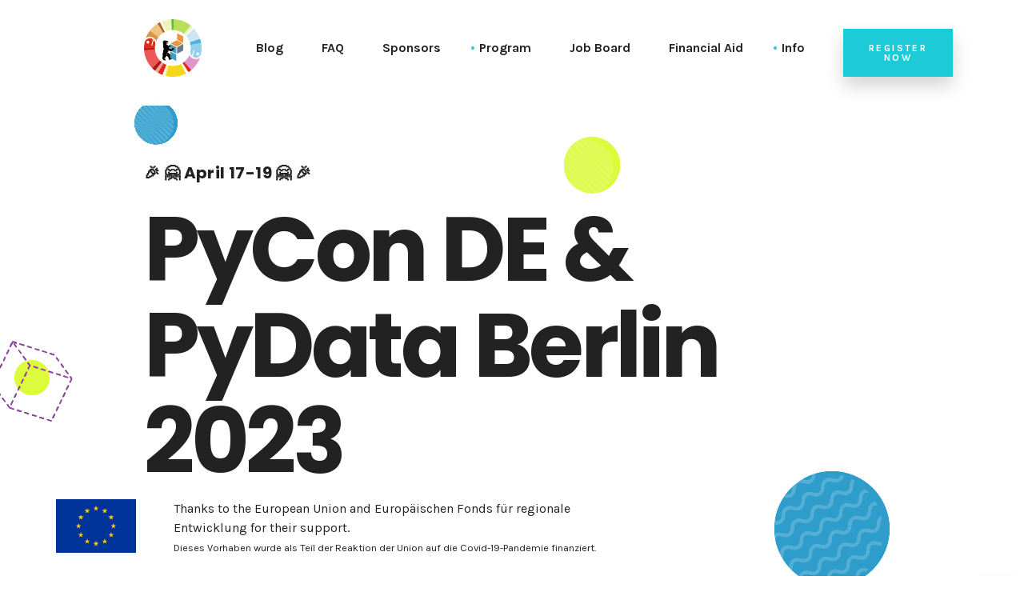

--- FILE ---
content_type: text/html; charset=UTF-8
request_url: https://2023.pycon.de/?ref=softwaretalks.io
body_size: 7331
content:
<!DOCTYPE html>
<html class="no-js" lang="en-US">

<head>
    <meta charset="utf-8">
    <meta name="viewport" content="width=device-width, initial-scale=1">
    <link rel="profile" href="http://gmpg.org/xfn/11">
    <script>(function (html) {
        html.className = html.className.replace(/\bno-js\b/, 'js')
    })(document.documentElement)</script>
    <title>PyCon.DE &amp; PyData Berlin, 2023 | PyConDE & PyData Berlin 2023</title>
    <meta name="description"

          content="PyConDE & PyData Berlin 2023, Berlin Germany. Where Pythonistas in Germany can meet to learn about new and upcoming Python libraries, tools, software and data science.">



    <link rel="dns-prefetch" href="//fonts.googleapis.com">
    <link rel="dns-prefetch" href="//s.w.org">
    <link rel="icon" href="/static/media/favicon.ico?h=f407f095" type="image/x-icon" media="all">
    <link rel="stylesheet" href="https://fonts.googleapis.com/css?family=Karla:400,700i,700|Poppins:700">
    <link rel="stylesheet" href="https://cdnjs.cloudflare.com/ajax/libs/font-awesome/6.1.1/css/all.min.css" type="text/css" media="all">
    <link rel="stylesheet" href="/static/style.css?h=f04d0eb2" type="text/css" media="all">
    <link rel="stylesheet" href="/static/style-custom.css?h=474cec99" type="text/css" media="all">

    <!-- other data for sharing -->
    <meta property="og:title" content="PyCon.DE &amp; PyData Berlin, 2023">

    
        <meta name="image" property="og:image:secure_url" content="https://2023.pycon.de/static/media/twitter/PyConDEPyData.png">
        <meta name="image" property="og:image" content="https://2023.pycon.de/static/media/twitter/PyConDEPyData.png">
    

    <meta property="og:description" content="Over the span of 3 days, attendees will have the opportunity to participate in workshops, attend live keynote sessions and talks, as well as get to know fellow members of the Python and PyData Communities.">
    <meta property="og:url" content="https://2023.pycon.de/">
    <meta property="og:type" content="article">
    <meta property=“article:publisher“ content="https://de.pycon.org">
    <meta property=“og:site_name“ content="PyConDE &amp; PyData Berlin"/>

    <meta property=“og:image:type“ content="image/jpeg"/>
    <meta property=“og:image:width“ content=“2108″/>
    <meta property=“og:image:height“ content=“1054″/>

    <!-- Twitter Card data -->

    <meta name="twitter:card" content="summary_large_image">
    <meta name="twitter:site" content="@pyconde">
    <meta name="twitter:title" content="PyCon.DE &amp; PyData Berlin, 2023">
    <meta name="twitter:description" content="Over the span of 3 days, attendees will have the opportunity to participate in workshops, attend live keynote sessions and talks, as well as get to know fellow members of the Python and PyData Communities.">
    
        <meta name="twitter:image" content="https://2023.pycon.de/static/media/twitter/PyConDEPyData.png">
    

</head>

<body class="home blog has-header-background">
<div class="site" id="page">
    <header class="site-header" id="masthead">
        <div class="site-header__wrap">
            <div class="container">
                <div class="row in-view">
                    <div class="col-12 col-xl-10 offset-xl-1">
                        <div class="site-header__elements">
                            <div class="site-header__mobile hidden-lg-up">
                                <button class="site-header__mobile--trigger side-menu-trigger">
                                    <i class="fa fa-bars" aria-hidden="true"></i>
                                </button>
                            </div>

                            <div class="site-header__branding">
                                <div class="site-branding">
                                    <a href="/">
                                        <img src="/static/media/PyConDE_PyDataBer_circle_trans_500.png" alt="Home" width="232"
                                             height="144">
                                    </a>
                                </div>
                            </div>

                            <div class="site-header__nav hidden-md-down">
                                <div class="site-header__menu">
                                    <nav class="main-navigation" aria-label="Site Menu" role="navigation">
                                        <div class="menu-top-menu-container">
                                            <ul class="menu" id="top-menu">

                                                


                                                    
                                                        <li><a href="/blog/">Blog</a></li>


                                                    


                                                


                                                    
                                                        <li><a href="/frequently-asked-questions/">FAQ</a></li>


                                                    


                                                


                                                    
                                                        <li><a href="/sponsors/">Sponsors</a></li>


                                                    


                                                


                                                    
                                                        <li class="menu-item-has-children">
                                                            <a href="#">Program</a>
                                                            <ul class="sub-menu">
                                                                
                                                                    <li>
                                                                        <a href="/schedule_pretalx/"><span>Schedule (web)</span></a>
                                                                    </li>
                                                                
                                                                    <li>
                                                                        <a href="/schedule_ical/"><span>Schedule (ical)</span></a>
                                                                    </li>
                                                                
                                                                    <li>
                                                                        <a href="/speakers/"><span>Speakers</span></a>
                                                                    </li>
                                                                
                                                                    <li>
                                                                        <a href="/program/"><span>Session List (alphabetical)</span></a>
                                                                    </li>
                                                                
                                                                    <li>
                                                                        <a href="/program/categories/tutorial"><span>Tutorials</span></a>
                                                                    </li>
                                                                
                                                                    <li>
                                                                        <a href="/program/categories/talk"><span>Talks</span></a>
                                                                    </li>
                                                                
                                                                    <li>
                                                                        <a href="/program/categories/pycon"><span>PyCon Session List (alphabetical)</span></a>
                                                                    </li>
                                                                
                                                                    <li>
                                                                        <a href="/program/categories/pydata"><span>PyData Session List (alphabetical)</span></a>
                                                                    </li>
                                                                
                                                                    <li>
                                                                        <a href="/program/categories/general"><span>General Session List (alphabetical)</span></a>
                                                                    </li>
                                                                
                                                            </ul>
                                                        </li>


                                                    


                                                


                                                    
                                                        <li><a href="/job-board/">Job Board</a></li>


                                                    


                                                


                                                    
                                                        <li><a href="/financial-aid/">Financial Aid</a></li>


                                                    


                                                


                                                    
                                                        <li class="menu-item-has-children">
                                                            <a href="#">Info</a>
                                                            <ul class="sub-menu">
                                                                
                                                                    <li>
                                                                        <a href="/code-of-conduct/"><span>Code of Conduct</span></a>
                                                                    </li>
                                                                
                                                                    <li>
                                                                        <a href="/venue/"><span>Venue</span></a>
                                                                    </li>
                                                                
                                                                    <li>
                                                                        <a href="/team/"><span>Team</span></a>
                                                                    </li>
                                                                
                                                            </ul>
                                                        </li>


                                                    


                                                


                                            </ul>
                                        </div>
                                    </nav>
                                </div>
                            </div>
                            <div class="site-header__cta hidden-sm-down">
                                <a class="btn btn--secondary" target="_blank" href="https://ti.to/pysv/pyconde-pydata-berlin-2023">Register now</a>
                            </div>
                        </div>
                    </div>
                </div>
            </div>
        </div>
    </header>

    <div class="site-content" id="content">
        <div class="content-area" id="primary">
            

    <main class="site-main" id="main">
        <section class="section section--first" id="home">
            <div class="paper paper--150 paper--patterns in-view" data-elements="PAPER_06">
                <script>
                    var PAPER_06 = [
                        {
                            type: 'raster',
                            src: '/static/media/stock/shape--11.png',
                            rotate: 0,
                            mobile: {
                                x: 100,
                                y: -300,
                                scale: 0.3
                            },
                            desktop: {
                                x: 100,
                                y: -400,
                                scale: 0.4
                            }
                        },
                        {
                            type: 'raster',
                            src: '/static/media/stock/shape--14.png',
                            rotate: 0,
                            mobile: {
                                x: -100,
                                y: -350,
                                scale: 0.1
                            },
                            desktop: {
                                x: -445,
                                y: -455,
                                scale: 0.15
                            }
                        },
                        {
                            type: 'raster',
                            src: '/static/media/stock/shape--14.png',
                            rotate: 0,
                            mobile: {
                                x: 300,
                                y: -100,
                                scale: 0.3
                            },
                            desktop: {
                                x: 400,
                                y: 50,
                                scale: 0.4
                            }
                        },
                        {
                            type: 'raster',
                            src: '/static/media/stock/shape--13.png',
                            rotate: 0,
                            mobile: {
                                x: -105,
                                y: -360,
                                scale: 0.2
                            },
                            desktop: {
                                x: -450,
                                y: -460,
                                scale: 0.3
                            }
                        },
                        {
                            type: 'raster',
                            src: '/static/media/stock/shape--08.png',
                            rotate: 0,
                            mobile: {
                                x: 255,
                                y: -400,
                                scale: 0.3
                            },
                            desktop: {
                                x: 500,
                                y: -500,
                                scale: 0.4
                            }
                        },
                        {
                            type: 'raster',
                            src: '/static/media/stock/shape--13.png',
                            rotate: 0,
                            mobile: {
                                x: 95,
                                y: -310,
                                scale: 0.3
                            },
                            desktop: {
                                x: 90,
                                y: -410,
                                scale: 0.4
                            }
                        },
                        {
                            type: 'raster',
                            src: '/static/media/stock/shape--08.png',
                            rotate: 190,
                            mobile: {
                                x: 295,
                                y: -100,
                                scale: 0.15
                            },
                            desktop: {
                                x: 390,
                                y: 30,
                                scale: 0.2
                            }
                        },
                        {
                            type: 'raster',
                            src: '/static/media/stock/shape--09.png',
                            rotate: 0,
                            mobile: {
                                x: -150,
                                y: 100,
                                scale: 0.1
                            },
                            desktop: {
                                x: -450,
                                y: 150,
                                scale: 0.15
                            }
                        },
                        {
                            type: 'raster',
                            src: '/static/media/stock/shape--10.png',
                            rotate: 0,
                            mobile: {
                                x: -145,
                                y: 105,
                                scale: 0.3
                            },
                            desktop: {
                                x: -445,
                                y: 155,
                                scale: 0.4
                            }
                        },
                        {
                            type: 'raster',
                            src: '/static/media/stock/shape--11.png',
                            rotate: 0,
                            mobile: {
                                x: -220,
                                y: -170,
                                scale: 0.2
                            },
                            desktop: {
                                x: -600,
                                y: -155,
                                scale: 0.25
                            }
                        },
                        {
                            type: 'raster',
                            src: '/static/media/stock/shape--14.png',
                            rotate: 0,
                            mobile: {
                                x: 120,
                                y: 220,
                                scale: 0.15
                            },
                            desktop: {
                                x: 100,
                                y: 250,
                                scale: 0.2
                            }
                        },
                        {
                            type: 'raster',
                            src: '/static/media/stock/shape--12.png',
                            rotate: 0,
                            mobile: {
                                x: -220,
                                y: -170,
                                scale: 0.35
                            },
                            desktop: {
                                x: -600,
                                y: -155,
                                scale: 0.4
                            }
                        },
                        {
                            type: 'raster',
                            src: '/static/media/stock/shape--09.png',
                            rotate: 0,
                            mobile: {
                                x: -70,
                                y: 250,
                                scale: 0.2
                            },
                            desktop: {
                                x: -300,
                                y: 320,
                                scale: 0.25
                            }
                        },
                        {
                            type: 'raster',
                            src: '/static/media/stock/shape--15.png',
                            rotate: 0,
                            mobile: {
                                x: 120,
                                y: 220,
                                scale: 0.35
                            },
                            desktop: {
                                x: 100,
                                y: 250,
                                scale: 0.4
                            }
                        },
                        {
                            type: 'raster',
                            src: '/static/media/stock/shape--07.png',
                            blendMode: 'multiply',
                            rotate: 30,
                            mobile: {
                                x: -80,
                                y: 140,
                                scale: 0.3
                            },
                            desktop: {
                                x: -80,
                                y: 140,
                                scale: 0.3
                            }
                        },
                        {
                            type: 'raster',
                            src: '/static/media/stock/shape--06.png',
                            blendMode: 'multiply',
                            rotate: 90,
                            mobile: {
                                x: -250,
                                y: -350,
                                scale: 0.3
                            },
                            desktop: {
                                x: -250,
                                y: -450,
                                scale: 0.3
                            }
                        },
                        {
                            type: 'raster',
                            src: '/static/media/stock/shape--07.png',
                            blendMode: 'multiply',
                            rotate: 90,
                            mobile: {
                                x: -220,
                                y: -170,
                                scale: 0.4
                            },
                            desktop: {
                                x: 420,
                                y: -170,
                                scale: 0.4
                            }
                        },
                        {
                            type: 'raster',
                            src: '/static/media/stock/shape--07.png',
                            blendMode: 'multiply',
                            rotate: 230,
                            mobile: {
                                x: -200,
                                y: -50,
                                scale: 0.4
                            },
                            desktop: {
                                x: -380,
                                y: 180,
                                scale: 0.4
                            }
                        },
                        {
                            type: 'raster',
                            src: '/static/media/stock/shape--07.png',
                            blendMode: 'multiply',
                            rotate: 180,
                            mobile: {
                                x: -50,
                                y: -290,
                                scale: 0.3
                            },
                            desktop: {
                                x: -520,
                                y: -290,
                                scale: 0.3
                            }
                        },
                        {
                            type: 'raster',
                            src: '/static/media/stock/shape--06.png',
                            blendMode: 'multiply',
                            rotate: 180,
                            mobile: {
                                x: 50,
                                y: -200,
                                scale: 0.4
                            },
                            desktop: {
                                x: 300,
                                y: -200,
                                scale: 0.4
                            }
                        },
                        {
                            type: 'raster',
                            src: '/static/media/stock/shape--06.png',
                            blendMode: 'multiply',
                            rotate: 90,
                            mobile: {
                                x: 100,
                                y: -100,
                                scale: 0.3
                            },
                            desktop: {
                                x: 500,
                                y: -100,
                                scale: 0.3
                            }
                        },
                        {
                            type: 'raster',
                            src: '/static/media/stock/shape--06.png',
                            blendMode: 'multiply',
                            rotate: 130,
                            mobile: {
                                x: -140,
                                y: -330,
                                scale: 0.3
                            },
                            desktop: {
                                x: -120,
                                y: -350,
                                scale: 0.4
                            }
                        },
                        {
                            type: 'raster',
                            src: '/static/media/stock/shape--06.png',
                            blendMode: 'multiply',
                            rotate: -40,
                            mobile: {
                                x: 180,
                                y: -250,
                                scale: 0.4
                            },
                            desktop: {
                                x: 220,
                                y: -450,
                                scale: 0.5
                            }
                        },
                        {
                            type: 'raster',
                            src: '/static/media/stock/shape--06.png',
                            blendMode: 'multiply',
                            rotate: 45,
                            mobile: {
                                x: -200,
                                y: 200,
                                scale: 0.4
                            },
                            desktop: {
                                x: -200,
                                y: 200,
                                scale: 0.4
                            }
                        },
                        {
                            type: 'raster',
                            src: '/static/media/stock/shape--06.png',
                            blendMode: 'multiply',
                            rotate: 180,
                            mobile: {
                                x: 150,
                                y: 50,
                                scale: 0.3
                            },
                            desktop: {
                                x: 150,
                                y: 50,
                                scale: 0.3
                            }
                        },
                    ];
                </script>
                <canvas class="in-view__child in-view__child--fadein" data-paper-resize="true"
                        data-paper-keepalive="true"></canvas>
            </div>


            <div class="container">
                <div class="row in-view in-view--in">
                    <div class="col-12 col-xl-10 offset-xl-1 text-center text-lg-left">
                        <h5 class="in-view__child in-view__child--fadein in-view__child--in">
                            <!-- <span>🎉 🤗 SAVE THE DATE! 🤗 🎉</span>-->
                            <span>🎉 🤗 April 17-19 🤗 🎉</span>
                        </h5>
                        <h1 class="display-one in-view__child in-view__child--fadein in-view__child--in">
                            <span>PyCon DE &amp; PyData Berlin</span>
                            <br>
                            <span>2023</span>
                        </h1>
                    </div>

                    <div class="row in-view">
                        <div class="col-2"><img class="align-middle lazyloaded"
                                                src="/static/media/sponsors/european_union.jpg"
                                                data-src="/static/media/sponsors/european_union.jpg" alt="EUR"
                                                width="100" height="100"></div>
                        <div class="col-8 col-sm-8 in-view__child in-view__child--fadein justify-content-center align-items-center in-view__child--in text-lg-left">

                            <p class="in-view__child in-view__child--fadein">Thanks to the European Union and
                                Europäischen
                                Fonds für regionale Entwicklung for
                                their support.<br><small>Dieses Vorhaben wurde als Teil der Reaktion der Union auf die
                                    Covid-19-Pandemie finanziert.</small></p>
                        </div>
                    </div>

                </div>
            </div>


            

        </section>

        <section class="section" id="widecard">
            <div class="container">

                <div class="row in-view">
                    <div class="col-12 col-xl-10 offset-xl-1">
                        <div class="reveal reveal--left reveal--darken reveal--secondary">
                            <div class="reveal__copy indent">

                                <h3 class="in-view__child in-view__child--fadein">See you soon!<br>
                                    <span style="font-size: 0.5em;">Check the
                                    <a class="force_link" href="/blog/"> Blog </a>
                                    and
                                    <a class="force_link" href="/frequently-asked-questions/"> FAQ </a>
                                    for the most recent infos.
                                </span>
                                </h3>

                                <!--<h3 class="in-view__child in-view__child--fadein">We are happy to announce we will be back<br>-->
                                <!--<17. April - 19. April 2023. <span style="font-size: 0.5em;">Stay tuned for more updates!</span>-->
                                <!--<    </h3>-->

                                <!--                            <div class="row">-->
                                <!--                                <div class="col-12 col-md-4 in-view__child in-view__child&#45;&#45;fadein">-->
                                <!--                                    <a class="btn btn&#45;&#45;primary" href="blog/pyconde-pydata-berlin-2023/">Read our full-->
                                <!--                                        blog post-->
                                <!--                                        here.</a>-->
                                <!--                                </div>-->
                                <!--                            </div>-->
                            </div>
                        </div>
                    </div>
                </div>
            </div>
        </section>


        <section class="section padding-top-0">
            <div class="container in-view">
                <div class="row">
                    <div class="col-12 col-xl-10 offset-xl-1">
                        <div class="service-image service-image--reverse">
                            <div class="row align-items-center">
                                <div class="service-image__thumb col-12 col-lg-6">
                                    <figure class="lazyload--el lazyloaded" data-bg="static/media/2019-opening.jpg"
                                            style="background-image: url(&quot;static/media/2019-opening.jpg&quot;);"></figure>
                                </div>
                                <div class="service-image__copy col-12 col-lg-6 in-view in-view--in"><span
                                        class="d-block sub-head-2">About</span>
                                    <h3 class="margin-top-0" id="exsp-conf">What can I expect from the conference? </h3>
                                    <div class="indent text-body-3">
                                        <p>Over the span of 3 days, attendees will have the opportunity to participate
                                            in
                                            workshops, attend
                                            live keynote sessions and talks, as well as get to know fellow members of
                                            the
                                            Python and PyData
                                            Communities. We aim to be an accessible, community-driven conference, with
                                            novice to advanced
                                            level presentations. Tutorials and talks bring attendees the latest project
                                            features along with
                                            cutting-edge use cases.
                                            The conference is organised by experts for other experts providing an
                                            excellent
                                            quality level of
                                            content. Newcomers explictly welcome!</p>
                                    </div>
                                    <p class="indent"><a
                                            class="sub-head dashed dashed--reverse dashed--hover in-view__child in-view__child--in"
                                            href="https://2022.pycon.de" target="_blank">Check out the previous
                                        2022 conference</a></p>
                                    <p class="indent"><a
                                            class="sub-head dashed dashed--reverse dashed--hover in-view__child in-view__child--in"
                                            href="https://www.youtube.com/user/PyConDE"
                                            target="_blank">PyConDE videos</a></p>
                                    <p class="indent"><a
                                            class="sub-head dashed dashed--reverse dashed--hover in-view__child in-view__child--in"
                                            href="https://www.youtube.com/watch?v=lQWDRg99B6w&list=PLGVZCDnMOq0p0Fal8_YKg6fPXnf3iPtwD"
                                            target="_blank">PyData Berlin videos</a></p>
                                </div>
                            </div>
                        </div>
                    </div>
                </div>
            </div>
            </div>
        </section>

        <section class="section padding-top-0">
            <div class="container in-view">
                <div class="row">
                    <div class="col-12 col-xl-10 offset-xl-1">
                        <div class="service-image service-image--wide">
                            <div class="row align-items-center">
                                <div class="service-image__thumb col-12 col-lg-6">
                                    <figure class="lazyload--el lazyloaded"
                                            data-bg="static/media/venue/bcc_front_1200_144.jpg"
                                            style="background-image: url(&quot;static/media/venue/bcc_front_1200_144.jpg&quot;);"></figure>
                                </div>
                                <div class="service-image__copy col-12 col-lg-6 in-view in-view--in"><span
                                        class="d-block sub-head-2 in-view__child in-view__child--fadein in-view__child--in">Our amazing venue</span>
                                    <h3 class="margin-top-0 in-view__child in-view__child--fadein in-view__child--in">
                                        bcc
                                        <br>Berlin
                                        Congress Center.</h3>
                                    <div class="indent text-body-3 in-view__child in-view__child--fadein in-view__child--in">
                                        <p>This year's venue is located in the heart of Berlin at Alexanderplatz and a
                                            perfect location for
                                            our conference. The bcc hosted many community-run conferences in the past
                                            e.g.
                                            EuroPython
                                            2014.</p>
                                    </div>
                                    <p class="indent in-view__child in-view__child--fadein in-view__child--in"><a
                                            class="sub-head dashed dashed--reverse dashed--hover in-view__child in-view__child--in"
                                            href="https://ti.to/pysv/pyconde-pydata-berlin-2023">Register now</a></p>
                                </div>
                            </div>
                        </div>
                    </div>
                </div>
            </div>
        </section>

        <section class="section padding-top-0">
            <div class="container in-view">
                <div class="row">
                    <div class="col-12 col-xl-10 offset-xl-1">
                        <h3 class="in-view__child in-view__child--fadein">Our amazing sponsors</h3>
                    </div>
                </div>

                

                    <div class="row">
                    <div class="col-12 col-xl-10 offset-xl-1">
                        <h4 class="in-view__child in-view__child--fadein">Diamond</h4>
                        <div class="row row align-items-center">

                            


                                
                                    <div class="col-6 col-sm-3 in-view__child in-view__child--fadein justify-content-center align-items-center">
                                

                            <div class="company align-middle">
                                <img class="lazyload align-middle"
                                     src="[data-uri]"
                                     data-src="/static/media/sponsors/DPDHL_Group_logo_rgb.png" alt="Deutsche Post DHL Group" width="400" height="400"
                                >
                            </div>
                            </div>


                            


                                
                                    <div class="col-6 col-sm-3 in-view__child in-view__child--fadein justify-content-center align-items-center">
                                

                            <div class="company align-middle">
                                <img class="lazyload align-middle"
                                     src="[data-uri]"
                                     data-src="/static/media/sponsors/jb_beam.png" alt="JetBrains" width="400" height="400"
                                >
                            </div>
                            </div>


                            


                                
                                    <div class="col-6 col-sm-3 in-view__child in-view__child--fadein justify-content-center align-items-center">
                                

                            <div class="company align-middle">
                                <img class="lazyload align-middle"
                                     src="[data-uri]"
                                     data-src="/static/media/sponsors/ebayk-mobile.png" alt="Kleinanzeigen and mobile.de" width="400" height="400"
                                >
                            </div>
                            </div>


                            


                                
                                    <div class="col-6 col-sm-3 in-view__child in-view__child--fadein justify-content-center align-items-center">
                                

                            <div class="company align-middle">
                                <img class="lazyload align-middle"
                                     src="[data-uri]"
                                     data-src="/static/media/sponsors/snowflake.svg" alt="Snowflake" width="400" height="400"
                                >
                            </div>
                            </div>


                            
                            </div>
                        </div>
                    </div>
                

                    <div class="row">
                    <div class="col-12 col-xl-10 offset-xl-1">
                        <h4 class="in-view__child in-view__child--fadein">Platinum</h4>
                        <div class="row row align-items-center">

                            


                                
                                    <div class="col-6 col-sm-3 in-view__child in-view__child--fadein justify-content-center align-items-center">
                                

                            <div class="company align-middle">
                                <img class="lazyload align-middle"
                                     src="[data-uri]"
                                     data-src="/static/media/sponsors/quantco.png" alt="QuantCo" width="400" height="400"
                                >
                            </div>
                            </div>


                            


                                
                                    <div class="col-6 col-sm-3 in-view__child in-view__child--fadein justify-content-center align-items-center">
                                

                            <div class="company align-middle">
                                <img class="lazyload align-middle"
                                     src="[data-uri]"
                                     data-src="/static/media/sponsors/alcemy.jpg" alt="alcemy GmbH" width="400" height="400"
                                >
                            </div>
                            </div>


                            


                                
                                    <div class="col-6 col-sm-3 in-view__child in-view__child--fadein justify-content-center align-items-center">
                                

                            <div class="company align-middle">
                                <img class="lazyload align-middle"
                                     src="[data-uri]"
                                     data-src="/static/media/sponsors/Blue_Yonder.png" alt="Blue Yonder" width="400" height="400"
                                >
                            </div>
                            </div>


                            


                                
                                    <div class="col-6 col-sm-3 in-view__child in-view__child--fadein justify-content-center align-items-center">
                                

                            <div class="company align-middle">
                                <img class="lazyload align-middle"
                                     src="[data-uri]"
                                     data-src="/static/media/sponsors/shopify.png" alt="Shopify" width="400" height="400"
                                >
                            </div>
                            </div>


                            


                                
                                    <div class="col-6 col-sm-3 in-view__child in-view__child--fadein justify-content-center align-items-center">
                                

                            <div class="company align-middle">
                                <img class="lazyload align-middle"
                                     src="[data-uri]"
                                     data-src="/static/media/sponsors/delta_lake.png" alt="Delta Lake" width="400" height="400"
                                >
                            </div>
                            </div>


                            


                                
                                    <div class="col-6 col-sm-3 in-view__child in-view__child--fadein justify-content-center align-items-center">
                                

                            <div class="company align-middle">
                                <img class="lazyload align-middle"
                                     src="[data-uri]"
                                     data-src="/static/media/sponsors/Delivery_Hero.png" alt="Delivery Hero" width="400" height="400"
                                >
                            </div>
                            </div>


                            


                                
                                    <div class="col-6 col-sm-3 in-view__child in-view__child--fadein justify-content-center align-items-center">
                                

                            <div class="company align-middle">
                                <img class="lazyload align-middle"
                                     src="[data-uri]"
                                     data-src="/static/media/sponsors/Flix.png" alt="Flix" width="400" height="400"
                                >
                            </div>
                            </div>


                            


                                
                                    <div class="col-6 col-sm-3 in-view__child in-view__child--fadein justify-content-center align-items-center">
                                

                            <div class="company align-middle">
                                <img class="lazyload align-middle"
                                     src="[data-uri]"
                                     data-src="/static/media/sponsors/zeiss.png" alt="ZEISS" width="400" height="400"
                                >
                            </div>
                            </div>


                            
                            </div>
                        </div>
                    </div>
                

                    <div class="row">
                    <div class="col-12 col-xl-10 offset-xl-1">
                        <h4 class="in-view__child in-view__child--fadein">Gold</h4>
                        <div class="row row align-items-center">

                            


                                
                                    <div class="col-6 col-sm-3 in-view__child in-view__child--fadein justify-content-center align-items-center">
                                

                            <div class="company align-middle">
                                <img class="lazyload align-middle"
                                     src="[data-uri]"
                                     data-src="/static/media/sponsors/konigsweg.png" alt="Königsweg" width="400" height="400"
                                >
                            </div>
                            </div>


                            


                                
                                    <div class="col-6 col-sm-3 in-view__child in-view__child--fadein justify-content-center align-items-center">
                                

                            <div class="company align-middle">
                                <img class="lazyload align-middle"
                                     src="[data-uri]"
                                     data-src="/static/media/sponsors/rosen.png" alt="Rosen" width="400" height="400"
                                >
                            </div>
                            </div>


                            


                                
                                    <div class="col-6 col-sm-3 in-view__child in-view__child--fadein justify-content-center align-items-center">
                                

                            <div class="company align-middle">
                                <img class="lazyload align-middle"
                                     src="[data-uri]"
                                     data-src="/static/media/sponsors/senec.png" alt="SENEC" width="400" height="400"
                                >
                            </div>
                            </div>


                            


                                
                                    <div class="col-6 col-sm-3 in-view__child in-view__child--fadein justify-content-center align-items-center">
                                

                            <div class="company align-middle">
                                <img class="lazyload align-middle"
                                     src="[data-uri]"
                                     data-src="/static/media/sponsors/coiled.svg" alt="Coiled" width="400" height="400"
                                >
                            </div>
                            </div>


                            


                                
                                    <div class="col-6 col-sm-3 in-view__child in-view__child--fadein justify-content-center align-items-center">
                                

                            <div class="company align-middle">
                                <img class="lazyload align-middle"
                                     src="[data-uri]"
                                     data-src="/static/media/sponsors/rapid.svg" alt="Rapid" width="400" height="400"
                                >
                            </div>
                            </div>


                            


                                
                                    <div class="col-6 col-sm-3 in-view__child in-view__child--fadein justify-content-center align-items-center">
                                

                            <div class="company align-middle">
                                <img class="lazyload align-middle"
                                     src="[data-uri]"
                                     data-src="/static/media/sponsors/honeypot.png" alt="Honeypot" width="400" height="400"
                                >
                            </div>
                            </div>


                            


                                
                                    <div class="col-6 col-sm-3 in-view__child in-view__child--fadein justify-content-center align-items-center">
                                

                            <div class="company align-middle">
                                <img class="lazyload align-middle"
                                     src="[data-uri]"
                                     data-src="/static/media/sponsors/Plotly.png" alt="Plotly" width="400" height="400"
                                >
                            </div>
                            </div>


                            


                                
                                    <div class="col-6 col-sm-3 in-view__child in-view__child--fadein justify-content-center align-items-center">
                                

                            <div class="company align-middle">
                                <img class="lazyload align-middle"
                                     src="[data-uri]"
                                     data-src="/static/media/sponsors/Vonage.png" alt="Vonage" width="400" height="400"
                                >
                            </div>
                            </div>


                            


                                
                                    <div class="col-6 col-sm-3 in-view__child in-view__child--fadein justify-content-center align-items-center">
                                

                            <div class="company align-middle">
                                <img class="lazyload align-middle"
                                     src="[data-uri]"
                                     data-src="/static/media/sponsors/DB.svg" alt="DB Systel GmbH" width="400" height="400"
                                >
                            </div>
                            </div>


                            


                                
                                    <div class="col-6 col-sm-3 in-view__child in-view__child--fadein justify-content-center align-items-center">
                                

                            <div class="company align-middle">
                                <img class="lazyload align-middle"
                                     src="[data-uri]"
                                     data-src="/static/media/sponsors/Klarna.png" alt="Klarna" width="400" height="400"
                                >
                            </div>
                            </div>


                            


                                
                                    <div class="col-6 col-sm-3 in-view__child in-view__child--fadein justify-content-center align-items-center">
                                

                            <div class="company align-middle">
                                <img class="lazyload align-middle"
                                     src="[data-uri]"
                                     data-src="/static/media/sponsors/octopus.png" alt="Octopus Energy" width="400" height="400"
                                >
                            </div>
                            </div>


                            


                                
                                    <div class="col-6 col-sm-3 in-view__child in-view__child--fadein justify-content-center align-items-center">
                                

                            <div class="company align-middle">
                                <img class="lazyload align-middle"
                                     src="[data-uri]"
                                     data-src="/static/media/sponsors/okta.png" alt="Okta" width="400" height="400"
                                >
                            </div>
                            </div>


                            
                            </div>
                        </div>
                    </div>
                

                    <div class="row">
                    <div class="col-12 col-xl-10 offset-xl-1">
                        <h4 class="in-view__child in-view__child--fadein">Silver</h4>
                        <div class="row row align-items-center">

                            


                                
                                    <div class="col-6 col-sm-3 in-view__child in-view__child--fadein justify-content-center align-items-center">
                                

                            <div class="company align-middle">
                                <img class="lazyload align-middle"
                                     src="[data-uri]"
                                     data-src="/static/media/sponsors/quansight.png" alt="Quansight" width="400" height="400"
                                >
                            </div>
                            </div>


                            


                                
                                    <div class="col-6 col-sm-3 in-view__child in-view__child--fadein justify-content-center align-items-center">
                                

                            <div class="company align-middle">
                                <img class="lazyload align-middle"
                                     src="[data-uri]"
                                     data-src="/static/media/sponsors/deepset.svg" alt="deepset" width="400" height="400"
                                >
                            </div>
                            </div>


                            


                                
                                    <div class="col-6 col-sm-3 in-view__child in-view__child--fadein justify-content-center align-items-center">
                                

                            <div class="company align-middle">
                                <img class="lazyload align-middle"
                                     src="[data-uri]"
                                     data-src="/static/media/sponsors/risclog.png" alt="riscLOG Solution GmbH" width="400" height="400"
                                >
                            </div>
                            </div>


                            


                                
                                    <div class="col-6 col-sm-3 in-view__child in-view__child--fadein justify-content-center align-items-center">
                                

                            <div class="company align-middle">
                                <img class="lazyload align-middle"
                                     src="[data-uri]"
                                     data-src="/static/media/sponsors/emsys.png" alt="energy &amp; meteo systems GmbH" width="400" height="400"
                                >
                            </div>
                            </div>


                            


                                
                                    <div class="col-6 col-sm-3 in-view__child in-view__child--fadein justify-content-center align-items-center">
                                

                            <div class="company align-middle">
                                <img class="lazyload align-middle"
                                     src="[data-uri]"
                                     data-src="/static/media/sponsors/alexander_thamm.png" alt="Alexander Thamm GmbH" width="400" height="400"
                                >
                            </div>
                            </div>


                            


                                
                                    <div class="col-6 col-sm-3 in-view__child in-view__child--fadein justify-content-center align-items-center">
                                

                            <div class="company align-middle">
                                <img class="lazyload align-middle"
                                     src="[data-uri]"
                                     data-src="/static/media/sponsors/GYG.jpg" alt="GetYourGuide" width="400" height="400"
                                >
                            </div>
                            </div>


                            


                                
                                    <div class="col-6 col-sm-3 in-view__child in-view__child--fadein justify-content-center align-items-center">
                                

                            <div class="company align-middle">
                                <img class="lazyload align-middle"
                                     src="[data-uri]"
                                     data-src="/static/media/sponsors/lotum.png" alt="Lotum" width="400" height="400"
                                >
                            </div>
                            </div>


                            
                            </div>
                        </div>
                    </div>
                

                    <div class="row">
                    <div class="col-12 col-xl-10 offset-xl-1">
                        <h4 class="in-view__child in-view__child--fadein">Diversity &amp; Financial Aid Sponsors</h4>
                        <div class="row row align-items-center">

                            


                                
                                    <div class="col-6 col-sm-3 in-view__child in-view__child--fadein justify-content-center align-items-center">
                                

                            <div class="company align-middle">
                                <img class="lazyload align-middle"
                                     src="[data-uri]"
                                     data-src="/static/media/sponsors/eps.png" alt="EuroPython Society (EPS)" width="400" height="400"
                                >
                            </div>
                            </div>


                            


                                
                                    <div class="col-6 col-sm-3 in-view__child in-view__child--fadein justify-content-center align-items-center">
                                

                            <div class="company align-middle">
                                <img class="lazyload align-middle"
                                     src="[data-uri]"
                                     data-src="/static/media/sponsors/psf.png" alt="Python Software Foundation" width="400" height="400"
                                >
                            </div>
                            </div>


                            


                                
                                    <div class="col-6 col-sm-3 in-view__child in-view__child--fadein justify-content-center align-items-center">
                                

                            <div class="company align-middle">
                                <img class="lazyload align-middle"
                                     src="[data-uri]"
                                     data-src="/static/media/sponsors/django.png" alt="Django Software Foundation" width="400" height="400"
                                >
                            </div>
                            </div>


                            


                                
                                    <div class="col-6 col-sm-3 in-view__child in-view__child--fadein justify-content-center align-items-center">
                                

                            <div class="company align-middle">
                                <img class="lazyload align-middle"
                                     src="[data-uri]"
                                     data-src="/static/media/sponsors/inovex.svg" alt="inovex" width="400" height="400"
                                >
                            </div>
                            </div>


                            


                                
                                    <div class="col-6 col-sm-3 in-view__child in-view__child--fadein justify-content-center align-items-center">
                                

                            <div class="company align-middle">
                                <img class="lazyload align-middle"
                                     src="[data-uri]"
                                     data-src="/static/media/sponsors/emsys.png" alt="energy &amp; meteo systems GmbH" width="400" height="400"
                                >
                            </div>
                            </div>


                            


                                
                                    <div class="col-6 col-sm-3 in-view__child in-view__child--fadein justify-content-center align-items-center">
                                

                            <div class="company align-middle">
                                <img class="lazyload align-middle"
                                     src="[data-uri]"
                                     data-src="/static/media/sponsors/Blue_Yonder.png" alt="Blue Yonder" width="400" height="400"
                                >
                            </div>
                            </div>


                            


                                
                                    <div class="col-6 col-sm-3 in-view__child in-view__child--fadein justify-content-center align-items-center">
                                

                            <div class="company align-middle">
                                <img class="lazyload align-middle"
                                     src="[data-uri]"
                                     data-src="/static/media/sponsors/Flix.png" alt="Flix" width="400" height="400"
                                >
                            </div>
                            </div>


                            
                            </div>
                        </div>
                    </div>
                

                    <div class="row">
                    <div class="col-12 col-xl-10 offset-xl-1">
                        <h4 class="in-view__child in-view__child--fadein">Community Partners</h4>
                        <div class="row row align-items-center">

                            


                                
                                    <div class="col-6 col-sm-3 in-view__child in-view__child--fadein justify-content-center align-items-center">
                                

                            <div class="company align-middle">
                                <img class="lazyload align-middle"
                                     src="[data-uri]"
                                     data-src="/static/media/sponsors/pyladies.png" alt="PyLadies" width="400" height="400"
                                >
                            </div>
                            </div>


                            


                                
                                    <div class="col-6 col-sm-3 in-view__child in-view__child--fadein justify-content-center align-items-center">
                                

                            <div class="company align-middle">
                                <img class="lazyload align-middle"
                                     src="[data-uri]"
                                     data-src="/static/media/sponsors/pyladies_berlin.png" alt="PyLadies Berlin" width="400" height="400"
                                >
                            </div>
                            </div>


                            


                                
                                    <div class="col-6 col-sm-3 in-view__child in-view__child--fadein justify-content-center align-items-center">
                                

                            <div class="company align-middle">
                                <img class="lazyload align-middle"
                                     src="[data-uri]"
                                     data-src="/static/media/sponsors/pyladies_munich.png" alt="PyLadies Munich" width="400" height="400"
                                >
                            </div>
                            </div>


                            


                                
                                    <div class="col-6 col-sm-3 in-view__child in-view__child--fadein justify-content-center align-items-center">
                                

                            <div class="company align-middle">
                                <img class="lazyload align-middle"
                                     src="[data-uri]"
                                     data-src="/static/media/sponsors/pyladies_hamburg.png" alt="PyLadies Hamburg" width="400" height="400"
                                >
                            </div>
                            </div>


                            


                                
                                    <div class="col-6 col-sm-3 in-view__child in-view__child--fadein justify-content-center align-items-center">
                                

                            <div class="company align-middle">
                                <img class="lazyload align-middle"
                                     src="[data-uri]"
                                     data-src="/static/media/sponsors/pyladies_karlsruhe.png" alt="PyLadies Karlsruhe" width="400" height="400"
                                >
                            </div>
                            </div>


                            


                                
                                    <div class="col-6 col-sm-3 in-view__child in-view__child--fadein justify-content-center align-items-center">
                                

                            <div class="company align-middle">
                                <img class="lazyload align-middle"
                                     src="[data-uri]"
                                     data-src="/static/media/sponsors/pydata_berlin.png" alt="PyData Berlin" width="400" height="400"
                                >
                            </div>
                            </div>


                            


                                
                                    <div class="col-6 col-sm-3 in-view__child in-view__child--fadein justify-content-center align-items-center">
                                

                            <div class="company align-middle">
                                <img class="lazyload align-middle"
                                     src="[data-uri]"
                                     data-src="/static/media/sponsors/pydata_ffm.png" alt="PyData Frankfurt" width="400" height="400"
                                >
                            </div>
                            </div>


                            


                                
                                    <div class="col-6 col-sm-3 in-view__child in-view__child--fadein justify-content-center align-items-center">
                                

                            <div class="company align-middle">
                                <img class="lazyload align-middle"
                                     src="[data-uri]"
                                     data-src="/static/media/sponsors/pydata_suedwest.png" alt="PyData Südwest" width="400" height="400"
                                >
                            </div>
                            </div>


                            
                            </div>
                        </div>
                    </div>
                


                <div class="col-12 col-md-4 in-view__child in-view__child--fadein ">
                    <a class="btn btn--primary" href="blog/pyconde-pydata-berlin-call-for-sponsors/">Become a
                        sponsor.</a>
                </div>

                </div>
        </section>


        <section class="section" id="registration">
            <div class="container">
                <div class="row">
                    <div class="col-12 col-xl-10 offset-xl-1 text-center">

                        <h2 class="margin-top">
						<span>1300
							<span class="color--secondary">Pythonistas on site,</span>
                            <span><span class="color--secondary">400+ </span> joining remotely</span>
							<br class="hidden-sm-down">for a 3-days <span class="color--secondary">unique
								experience</span></span>
                        </h2>

                    </div>
                </div>
            </div>
        </section>


        <section id="cta">
            <div class="cta cta--darken cta--secondary in-view" data-offset="90%">
                <div class="cta__copy text-center">
                    <div class="d-inline-block margin-top margin-bottom in-view__child in-view__child--scalein">
                        <a class="btn" target="_blank" href="https://ti.to/pysv/pyconde-pydata-berlin-2023">Register
                            now</a>
                    </div>
                </div>
            </div>
        </section>
    </main>



        </div>
    </div>
    <footer class="site-footer" id="colophon" role="contentinfo">
        <div class="widget-area" role="complementary">
            <div class="container">

                <div class="row in-view">
                    <div class="col-12 col-md-4 col-xl-2 offset-xl-1">
                        <div class="widget">
                            <div class="widget_socials">
                                <div class="site-branding">
                                    <a href="index.html">
                                        <img src="/static/media/PyConDE_PyDataBer_circle_trans_500.png" alt="" width="232"
                                             height="144">
                                    </a>
                                </div>
                            </div>
                        </div>
                    </div>
                    <div class="col-12 col-md-4 col-xl-2">
                        <div class="widget">
                            <h2 class="widget-title">Contact</h2>
                            <div class="widget_nav_menu">
                                <ul>
                                    <li>Please do <a class="force_link" href="/frequently-asked-questions"><b>read the FAQs</b></a> before contacting us, thank you.
                                    </li>
                                </ul>
                                <ul>
                                    <li class="btn-force_link"><a href="/frequently-asked-questions/#contact" >Contact us</a>
                                    </li>
                                </ul>
                            </div>
                        </div>
                    </div>
                    <div class="col-12 col-md-4 offset-md-4 col-xl-2 offset-xl-0">
                        <div class="widget">
                            <h2 class="widget-title">Follow us</h2>
                            <div class="widget_nav_menu">
                                <ul>
                                    <li>
                                        <a href="https://twitter.com/pyconde" target="_blank">Twitter</a>
                                    </li>
                                </ul>
                            </div>
                        </div>
                    </div>
                    <div class="col-12 col-md-4 col-lg-4 col-xl-2">
                        <div class="widget">
                            <h2 class="widget-title">Legal terms</h2>
                            <div class="widget_nav_menu">
                                <ul>
                                    
                                        <li><a href="/impressum/">Impressum</a></li>
                                    
                                        <li><a href="/privacy-policy/">Terms &amp; Privacy Policy</a></li>
                                    
                                        <li><a href="/code-of-conduct/">Code of Conduct</a></li>
                                    
                                </ul>
                            </div>
                        </div>
                    </div>
                </div>
            </div>
        </div>
        <div class="site-info">
            <div class="container">
                <div class="row in-view">
                    <div class="col-12 col-md-6 col-xl-5 offset-xl-1">
              <span class="sub-head">
                Build with
                <i class="fa fa-heart color--secondary"></i> in Germany</span>
                    </div>
                    <div class="col-12 col-md-6 col-xl-5 offset-xl-1">
              <span class="sub-head">
                This website is run by <a href="https://python-verband.org">PySV e.V.</a>
              </span>
                    </div>
                </div>
            </div>
        </div>
    </footer>
    <div class="go-up" id="up">
        <a class="go-up__btn" href="#page">
        <span class="btn btn--primary btn--circle">
          <i class="fa fa-chevron-up"></i>
        </span>
        </a>
    </div>
    <div class="site-sidenav" id="sidenav">
        <div class="site-sidenav__overlay side-menu-swipeable"></div>
        <div class="site-sidenav__elements side-menu-swipeable">
            <div class="site-sidenav__branding">
                <div class="site-branding">
                    <a href="index.html">
                        <img src="/static/media/PyConDE_PyDataBer_circle_trans_500.png" alt="" width="232" height="144">
                    </a>
                </div>
            </div>
            <div class="site-sidenav__nav">
                <div class="site-sidenav__menu">
                    <nav class="sidenav-navigation" aria-label="Site Mobile Menu" role="navigation">
                        <div class="menu-sidenav-menu-container">
                            <ul class="menu" id="sidenav-menu">

                                

                                    
                                        <li><a href="/blog/">Blog</a></li>

                                    

                                

                                    
                                        <li><a href="/frequently-asked-questions/">FAQ</a></li>

                                    

                                

                                    
                                        <li><a href="/sponsors/">Sponsors</a></li>

                                    

                                

                                    

                                        
                                            <li><a href="/schedule_pretalx/"><span>Schedule (web)</span></a></li>
                                        
                                            <li><a href="/schedule_ical/"><span>Schedule (ical)</span></a></li>
                                        
                                            <li><a href="/speakers/"><span>Speakers</span></a></li>
                                        
                                            <li><a href="/program/"><span>Session List (alphabetical)</span></a></li>
                                        
                                            <li><a href="/program/categories/tutorial"><span>Tutorials</span></a></li>
                                        
                                            <li><a href="/program/categories/talk"><span>Talks</span></a></li>
                                        
                                            <li><a href="/program/categories/pycon"><span>PyCon Session List (alphabetical)</span></a></li>
                                        
                                            <li><a href="/program/categories/pydata"><span>PyData Session List (alphabetical)</span></a></li>
                                        
                                            <li><a href="/program/categories/general"><span>General Session List (alphabetical)</span></a></li>
                                        

                                    

                                

                                    
                                        <li><a href="/job-board/">Job Board</a></li>

                                    

                                

                                    
                                        <li><a href="/financial-aid/">Financial Aid</a></li>

                                    

                                

                                    

                                        
                                            <li><a href="/code-of-conduct/"><span>Code of Conduct</span></a></li>
                                        
                                            <li><a href="/venue/"><span>Venue</span></a></li>
                                        
                                            <li><a href="/team/"><span>Team</span></a></li>
                                        

                                    

                                

                            </ul>
                        </div>
                    </nav>
                </div>
            </div>
            <div class="site-sidenav__cat hidden-md-up">
                <a class="btn btn--secondary" target="_blank" href="https://ti.to/pysv/pyconde-pydata-berlin-2023">Register now</a>
            </div>
        </div>
    </div>
</div>
<script type="application/javascript" src="/static/js/lib.js"></script>
<script defer async type="application/javascript" src="/static/js/app.js"></script>
</body>

</html>


--- FILE ---
content_type: text/css
request_url: https://2023.pycon.de/static/style.css?h=f04d0eb2
body_size: 18346
content:
/*
Theme Name: Mae
Theme URI: https://mae.pixudio.com/
Author: Pixudio INC.
Author URI: https://pixudio.com/
Description: Solid - Bold and stylish, Mae is an event template well suited for tech conferences, design talks, business meetups, event planer agencies and everyone else who appreciate good design. The template was built based on modern Bootstrap 4 flex grids, so you know it contains clean, precise code that makes for a highly streamlined site.
Version: 3.0
License: GNU General Public License v2 or later
License URI: http://www.gnu.org/licenses/gpl-2.0.html
Text Domain: pixudio-theme
*/

/*--------------------------------------------------------------
>>> TABLE OF CONTENTS:
----------------------------------------------------------------
# Normalize
# Grids
# Layout
  ## Posts
  ## Pages
  ## Header
  ## Footer
  ## Widgets
# Typography
# Forms
# Customizer
# Accessibility
# Alignments
# Clearings
# Custom & Media Queries
--------------------------------------------------------------*/

/*! normalize.css v6.0.0 | MIT License | github.com/necolas/normalize.css */

/* Document
   ========================================================================== */

/**
 * 1. Correct the line height in all browsers.
 * 2. Prevent adjustments of font size after orientation changes in
 *    IE on Windows Phone and in iOS.
 */

html {
  line-height: 1.15; /* 1 */
  -ms-text-size-adjust: 100%; /* 2 */
  -webkit-text-size-adjust: 100%; /* 2 */
}

/* Sections
   ========================================================================== */

/**
 * Add the correct display in IE 9-.
 */

article,
aside,
footer,
header,
nav,
section {
  display: block;
}

/**
 * Correct the font size and margin on `h1` elements within `section` and
 * `article` contexts in Chrome, Firefox, and Safari.
 */

h1 {
  font-size: 2em;
  margin: 0.67em 0;
}

/* Grouping content
   ========================================================================== */

/**
 * Add the correct display in IE 9-.
 * 1. Add the correct display in IE.
 */

figcaption,
figure,
main { /* 1 */
  display: block;
}

/**
 * Add the correct margin in IE 8.
 */

figure {
  margin: 1em 40px;
}

/**
 * 1. Add the correct box sizing in Firefox.
 * 2. Show the overflow in Edge and IE.
 */

hr {
  box-sizing: content-box; /* 1 */
  height: 0; /* 1 */
  overflow: visible; /* 2 */
}

/**
 * 1. Correct the inheritance and scaling of font size in all browsers.
 * 2. Correct the odd `em` font sizing in all browsers.
 */

pre {
  font-family: monospace, monospace; /* 1 */
  font-size: 1em; /* 2 */
}

/* Text-level semantics
   ========================================================================== */

/**
 * 1. Remove the gray background on active links in IE 10.
 * 2. Remove gaps in links underline in iOS 8+ and Safari 8+.
 */

a {
  background-color: transparent; /* 1 */
  -webkit-text-decoration-skip: objects; /* 2 */
}

/**
 * 1. Remove the bottom border in Chrome 57- and Firefox 39-.
 * 2. Add the correct text decoration in Chrome, Edge, IE, Opera, and Safari.
 */

abbr[title] {
  border-bottom: none; /* 1 */
  text-decoration: underline; /* 2 */
  text-decoration: underline dotted; /* 2 */
}

/**
 * Prevent the duplicate application of `bolder` by the next rule in Safari 6.
 */

b,
strong {
  font-weight: inherit;
}

/**
 * Add the correct font weight in Chrome, Edge, and Safari.
 */

b,
strong {
  font-weight: bolder;
}

/**
 * 1. Correct the inheritance and scaling of font size in all browsers.
 * 2. Correct the odd `em` font sizing in all browsers.
 */

code,
kbd,
samp {
  font-family: monospace, monospace; /* 1 */
  font-size: 1em; /* 2 */
}

/**
 * Add the correct font style in Android 4.3-.
 */

dfn {
  font-style: italic;
}

/**
 * Add the correct background and color in IE 9-.
 */

mark {
  background-color: #ff0;
  color: #000;
}

/**
 * Add the correct font size in all browsers.
 */

small {
  font-size: 80%;
}

/**
 * Prevent `sub` and `sup` elements from affecting the line height in
 * all browsers.
 */

sub,
sup {
  font-size: 75%;
  line-height: 0;
  position: relative;
  vertical-align: baseline;
}

sub {
  bottom: -0.25em;
}

sup {
  top: -0.5em;
}

/* Embedded content
   ========================================================================== */

/**
 * Add the correct display in IE 9-.
 */

audio,
video {
  display: inline-block;
}

/**
 * Add the correct display in iOS 4-7.
 */

audio:not([controls]) {
  display: none;
  height: 0;
}

/**
 * Remove the border on images inside links in IE 10-.
 */

img {
  border-style: none;
}

/**
 * Hide the overflow in IE.
 */

svg:not(:root) {
  overflow: hidden;
}

/* Forms
   ========================================================================== */

/**
 * Remove the margin in Firefox and Safari.
 */

button,
input,
optgroup,
select,
textarea {
  margin: 0;
}

/**
 * Show the overflow in IE.
 * 1. Show the overflow in Edge.
 */

button,
input { /* 1 */
  overflow: visible;
}

/**
 * Remove the inheritance of text transform in Edge, Firefox, and IE.
 * 1. Remove the inheritance of text transform in Firefox.
 */

button,
select { /* 1 */
  text-transform: none;
}

/**
 * 1. Prevent a WebKit bug where (2) destroys native `audio` and `video`
 *    controls in Android 4.
 * 2. Correct the inability to style clickable types in iOS and Safari.
 */

button,
html [type="button"], /* 1 */
[type="reset"],
[type="submit"] {
  -webkit-appearance: button; /* 2 */
}

/**
 * Remove the inner border and padding in Firefox.
 */

button::-moz-focus-inner,
[type="button"]::-moz-focus-inner,
[type="reset"]::-moz-focus-inner,
[type="submit"]::-moz-focus-inner {
  border-style: none;
  padding: 0;
}

/**
 * Restore the focus styles unset by the previous rule.
 */

button:-moz-focusring,
[type="button"]:-moz-focusring,
[type="reset"]:-moz-focusring,
[type="submit"]:-moz-focusring {
  outline: 1px dotted ButtonText;
}

/**
 * 1. Correct the text wrapping in Edge and IE.
 * 2. Correct the color inheritance from `fieldset` elements in IE.
 * 3. Remove the padding so developers are not caught out when they zero out
 *    `fieldset` elements in all browsers.
 */

legend {
  box-sizing: border-box; /* 1 */
  color: inherit; /* 2 */
  display: table; /* 1 */
  max-width: 100%; /* 1 */
  padding: 0; /* 3 */
  white-space: normal; /* 1 */
}

/**
 * 1. Add the correct display in IE 9-.
 * 2. Add the correct vertical alignment in Chrome, Firefox, and Opera.
 */

progress {
  display: inline-block; /* 1 */
  vertical-align: baseline; /* 2 */
}

/**
 * Remove the default vertical scrollbar in IE.
 */

textarea {
  overflow: auto;
}

/**
 * 1. Add the correct box sizing in IE 10-.
 * 2. Remove the padding in IE 10-.
 */

[type="checkbox"],
[type="radio"] {
  box-sizing: border-box; /* 1 */
  padding: 0; /* 2 */
}

/**
 * Correct the cursor style of increment and decrement buttons in Chrome.
 */

[type="number"]::-webkit-inner-spin-button,
[type="number"]::-webkit-outer-spin-button {
  height: auto;
}

/**
 * 1. Correct the odd appearance in Chrome and Safari.
 * 2. Correct the outline style in Safari.
 */

[type="search"] {
  -webkit-appearance: textfield; /* 1 */
  outline-offset: -2px; /* 2 */
}

/**
 * Remove the inner padding and cancel buttons in Chrome and Safari on macOS.
 */

[type="search"]::-webkit-search-cancel-button,
[type="search"]::-webkit-search-decoration {
  -webkit-appearance: none;
}

/**
 * 1. Correct the inability to style clickable types in iOS and Safari.
 * 2. Change font properties to `inherit` in Safari.
 */

::-webkit-file-upload-button {
  -webkit-appearance: button; /* 1 */
  font: inherit; /* 2 */
}

/* Interactive
   ========================================================================== */

/*
 * Add the correct display in IE 9-.
 * 1. Add the correct display in Edge, IE, and Firefox.
 */

details, /* 1 */
menu {
  display: block;
}

/*
 * Add the correct display in all browsers.
 */

summary {
  display: list-item;
}

/* Scripting
   ========================================================================== */

/**
 * Add the correct display in IE 9-.
 */

canvas {
  display: inline-block;
}

/**
 * Add the correct display in IE.
 */

template {
  display: none;
}

/* Hidden
   ========================================================================== */

/**
 * Add the correct display in IE 10-.
 */

[hidden] {
  display: none;
}

/*!
 * Bootstrap Grid v4.1.0 (https://getbootstrap.com/)
 * Copyright 2011-2018 The Bootstrap Authors
 * Copyright 2011-2018 Twitter, Inc.
 * Licensed under MIT (https://github.com/twbs/bootstrap/blob/master/LICENSE)
 */
@-ms-viewport {
  width: device-width;
}

html {
  box-sizing: border-box;
  -ms-overflow-style: scrollbar;
}

*,
*::before,
*::after {
  box-sizing: inherit;
}

.container {
  width: 100%;
  padding-right: 15px;
  padding-left: 15px;
  margin-right: auto;
  margin-left: auto;
}

@media (min-width: 576px) {
  .container {
    max-width: 540px;
  }
}

@media (min-width: 768px) {
  .container {
    max-width: 720px;
  }
}

@media (min-width: 992px) {
  .container {
    max-width: 960px;
  }
}

@media (min-width: 1200px) {
  .container {
    max-width: 1140px;
  }
}

.container-fluid {
  width: 100%;
  padding-right: 15px;
  padding-left: 15px;
  margin-right: auto;
  margin-left: auto;
}

.row {
  display: -ms-flexbox;
  display: flex;
  -ms-flex-wrap: wrap;
      flex-wrap: wrap;
  margin-right: -15px;
  margin-left: -15px;
}

.no-gutters {
  margin-right: 0;
  margin-left: 0;
}

.no-gutters > .col,
.no-gutters > [class*="col-"] {
  padding-right: 0;
  padding-left: 0;
}

.col-1, .col-2, .col-3, .col-4, .col-5, .col-6, .col-7, .col-8, .col-9, .col-10, .col-11, .col-12, .col,
.col-auto, .col-sm-1, .col-sm-2, .col-sm-3, .col-sm-4, .col-sm-5, .col-sm-6, .col-sm-7, .col-sm-8, .col-sm-9, .col-sm-10, .col-sm-11, .col-sm-12, .col-sm,
.col-sm-auto, .col-md-1, .col-md-2, .col-md-3, .col-md-4, .col-md-5, .col-md-6, .col-md-7, .col-md-8, .col-md-9, .col-md-10, .col-md-11, .col-md-12, .col-md,
.col-md-auto, .col-lg-1, .col-lg-2, .col-lg-3, .col-lg-4, .col-lg-5, .col-lg-6, .col-lg-7, .col-lg-8, .col-lg-9, .col-lg-10, .col-lg-11, .col-lg-12, .col-lg,
.col-lg-auto, .col-xl-1, .col-xl-2, .col-xl-3, .col-xl-4, .col-xl-5, .col-xl-6, .col-xl-7, .col-xl-8, .col-xl-9, .col-xl-10, .col-xl-11, .col-xl-12, .col-xl,
.col-xl-auto {
  position: relative;
  width: 100%;
  min-height: 1px;
  padding-right: 15px;
  padding-left: 15px;
}

.col {
  -ms-flex-preferred-size: 0;
      flex-basis: 0;
  -ms-flex-positive: 1;
      flex-grow: 1;
  max-width: 100%;
}

.col-auto {
  -ms-flex: 0 0 auto;
      flex: 0 0 auto;
  width: auto;
  max-width: none;
}

.col-1 {
  -ms-flex: 0 0 8.33333%;
      flex: 0 0 8.33333%;
  max-width: 8.33333%;
}

.col-2 {
  -ms-flex: 0 0 16.66667%;
      flex: 0 0 16.66667%;
  max-width: 16.66667%;
}

.col-3 {
  -ms-flex: 0 0 25%;
      flex: 0 0 25%;
  max-width: 25%;
}

.col-4 {
  -ms-flex: 0 0 33.33333%;
      flex: 0 0 33.33333%;
  max-width: 33.33333%;
}

.col-5 {
  -ms-flex: 0 0 41.66667%;
      flex: 0 0 41.66667%;
  max-width: 41.66667%;
}

.col-6 {
  -ms-flex: 0 0 50%;
      flex: 0 0 50%;
  max-width: 50%;
}

.col-7 {
  -ms-flex: 0 0 58.33333%;
      flex: 0 0 58.33333%;
  max-width: 58.33333%;
}

.col-8 {
  -ms-flex: 0 0 66.66667%;
      flex: 0 0 66.66667%;
  max-width: 66.66667%;
}

.col-9 {
  -ms-flex: 0 0 75%;
      flex: 0 0 75%;
  max-width: 75%;
}

.col-10 {
  -ms-flex: 0 0 83.33333%;
      flex: 0 0 83.33333%;
  max-width: 83.33333%;
}

.col-11 {
  -ms-flex: 0 0 91.66667%;
      flex: 0 0 91.66667%;
  max-width: 91.66667%;
}

.col-12 {
  -ms-flex: 0 0 100%;
      flex: 0 0 100%;
  max-width: 100%;
}

.order-first {
  -ms-flex-order: -1;
      order: -1;
}

.order-last {
  -ms-flex-order: 13;
      order: 13;
}

.order-0 {
  -ms-flex-order: 0;
      order: 0;
}

.order-1 {
  -ms-flex-order: 1;
      order: 1;
}

.order-2 {
  -ms-flex-order: 2;
      order: 2;
}

.order-3 {
  -ms-flex-order: 3;
      order: 3;
}

.order-4 {
  -ms-flex-order: 4;
      order: 4;
}

.order-5 {
  -ms-flex-order: 5;
      order: 5;
}

.order-6 {
  -ms-flex-order: 6;
      order: 6;
}

.order-7 {
  -ms-flex-order: 7;
      order: 7;
}

.order-8 {
  -ms-flex-order: 8;
      order: 8;
}

.order-9 {
  -ms-flex-order: 9;
      order: 9;
}

.order-10 {
  -ms-flex-order: 10;
      order: 10;
}

.order-11 {
  -ms-flex-order: 11;
      order: 11;
}

.order-12 {
  -ms-flex-order: 12;
      order: 12;
}

.offset-1 {
  margin-left: 8.33333%;
}

.offset-2 {
  margin-left: 16.66667%;
}

.offset-3 {
  margin-left: 25%;
}

.offset-4 {
  margin-left: 33.33333%;
}

.offset-5 {
  margin-left: 41.66667%;
}

.offset-6 {
  margin-left: 50%;
}

.offset-7 {
  margin-left: 58.33333%;
}

.offset-8 {
  margin-left: 66.66667%;
}

.offset-9 {
  margin-left: 75%;
}

.offset-10 {
  margin-left: 83.33333%;
}

.offset-11 {
  margin-left: 91.66667%;
}

@media (min-width: 576px) {
  .col-sm {
    -ms-flex-preferred-size: 0;
        flex-basis: 0;
    -ms-flex-positive: 1;
        flex-grow: 1;
    max-width: 100%;
  }
  .col-sm-auto {
    -ms-flex: 0 0 auto;
        flex: 0 0 auto;
    width: auto;
    max-width: none;
  }
  .col-sm-1 {
    -ms-flex: 0 0 8.33333%;
        flex: 0 0 8.33333%;
    max-width: 8.33333%;
  }
  .col-sm-2 {
    -ms-flex: 0 0 16.66667%;
        flex: 0 0 16.66667%;
    max-width: 16.66667%;
  }
  .col-sm-3 {
    -ms-flex: 0 0 25%;
        flex: 0 0 25%;
    max-width: 25%;
  }
  .col-sm-4 {
    -ms-flex: 0 0 33.33333%;
        flex: 0 0 33.33333%;
    max-width: 33.33333%;
  }
  .col-sm-5 {
    -ms-flex: 0 0 41.66667%;
        flex: 0 0 41.66667%;
    max-width: 41.66667%;
  }
  .col-sm-6 {
    -ms-flex: 0 0 50%;
        flex: 0 0 50%;
    max-width: 50%;
  }
  .col-sm-7 {
    -ms-flex: 0 0 58.33333%;
        flex: 0 0 58.33333%;
    max-width: 58.33333%;
  }
  .col-sm-8 {
    -ms-flex: 0 0 66.66667%;
        flex: 0 0 66.66667%;
    max-width: 66.66667%;
  }
  .col-sm-9 {
    -ms-flex: 0 0 75%;
        flex: 0 0 75%;
    max-width: 75%;
  }
  .col-sm-10 {
    -ms-flex: 0 0 83.33333%;
        flex: 0 0 83.33333%;
    max-width: 83.33333%;
  }
  .col-sm-11 {
    -ms-flex: 0 0 91.66667%;
        flex: 0 0 91.66667%;
    max-width: 91.66667%;
  }
  .col-sm-12 {
    -ms-flex: 0 0 100%;
        flex: 0 0 100%;
    max-width: 100%;
  }
  .order-sm-first {
    -ms-flex-order: -1;
        order: -1;
  }
  .order-sm-last {
    -ms-flex-order: 13;
        order: 13;
  }
  .order-sm-0 {
    -ms-flex-order: 0;
        order: 0;
  }
  .order-sm-1 {
    -ms-flex-order: 1;
        order: 1;
  }
  .order-sm-2 {
    -ms-flex-order: 2;
        order: 2;
  }
  .order-sm-3 {
    -ms-flex-order: 3;
        order: 3;
  }
  .order-sm-4 {
    -ms-flex-order: 4;
        order: 4;
  }
  .order-sm-5 {
    -ms-flex-order: 5;
        order: 5;
  }
  .order-sm-6 {
    -ms-flex-order: 6;
        order: 6;
  }
  .order-sm-7 {
    -ms-flex-order: 7;
        order: 7;
  }
  .order-sm-8 {
    -ms-flex-order: 8;
        order: 8;
  }
  .order-sm-9 {
    -ms-flex-order: 9;
        order: 9;
  }
  .order-sm-10 {
    -ms-flex-order: 10;
        order: 10;
  }
  .order-sm-11 {
    -ms-flex-order: 11;
        order: 11;
  }
  .order-sm-12 {
    -ms-flex-order: 12;
        order: 12;
  }
  .offset-sm-0 {
    margin-left: 0;
  }
  .offset-sm-1 {
    margin-left: 8.33333%;
  }
  .offset-sm-2 {
    margin-left: 16.66667%;
  }
  .offset-sm-3 {
    margin-left: 25%;
  }
  .offset-sm-4 {
    margin-left: 33.33333%;
  }
  .offset-sm-5 {
    margin-left: 41.66667%;
  }
  .offset-sm-6 {
    margin-left: 50%;
  }
  .offset-sm-7 {
    margin-left: 58.33333%;
  }
  .offset-sm-8 {
    margin-left: 66.66667%;
  }
  .offset-sm-9 {
    margin-left: 75%;
  }
  .offset-sm-10 {
    margin-left: 83.33333%;
  }
  .offset-sm-11 {
    margin-left: 91.66667%;
  }
}

@media (min-width: 768px) {
  .col-md {
    -ms-flex-preferred-size: 0;
        flex-basis: 0;
    -ms-flex-positive: 1;
        flex-grow: 1;
    max-width: 100%;
  }
  .col-md-auto {
    -ms-flex: 0 0 auto;
        flex: 0 0 auto;
    width: auto;
    max-width: none;
  }
  .col-md-1 {
    -ms-flex: 0 0 8.33333%;
        flex: 0 0 8.33333%;
    max-width: 8.33333%;
  }
  .col-md-2 {
    -ms-flex: 0 0 16.66667%;
        flex: 0 0 16.66667%;
    max-width: 16.66667%;
  }
  .col-md-3 {
    -ms-flex: 0 0 25%;
        flex: 0 0 25%;
    max-width: 25%;
  }
  .col-md-4 {
    -ms-flex: 0 0 33.33333%;
        flex: 0 0 33.33333%;
    max-width: 33.33333%;
  }
  .col-md-5 {
    -ms-flex: 0 0 41.66667%;
        flex: 0 0 41.66667%;
    max-width: 41.66667%;
  }
  .col-md-6 {
    -ms-flex: 0 0 50%;
        flex: 0 0 50%;
    max-width: 50%;
  }
  .col-md-7 {
    -ms-flex: 0 0 58.33333%;
        flex: 0 0 58.33333%;
    max-width: 58.33333%;
  }
  .col-md-8 {
    -ms-flex: 0 0 66.66667%;
        flex: 0 0 66.66667%;
    max-width: 66.66667%;
  }
  .col-md-9 {
    -ms-flex: 0 0 75%;
        flex: 0 0 75%;
    max-width: 75%;
  }
  .col-md-10 {
    -ms-flex: 0 0 83.33333%;
        flex: 0 0 83.33333%;
    max-width: 83.33333%;
  }
  .col-md-11 {
    -ms-flex: 0 0 91.66667%;
        flex: 0 0 91.66667%;
    max-width: 91.66667%;
  }
  .col-md-12 {
    -ms-flex: 0 0 100%;
        flex: 0 0 100%;
    max-width: 100%;
  }
  .order-md-first {
    -ms-flex-order: -1;
        order: -1;
  }
  .order-md-last {
    -ms-flex-order: 13;
        order: 13;
  }
  .order-md-0 {
    -ms-flex-order: 0;
        order: 0;
  }
  .order-md-1 {
    -ms-flex-order: 1;
        order: 1;
  }
  .order-md-2 {
    -ms-flex-order: 2;
        order: 2;
  }
  .order-md-3 {
    -ms-flex-order: 3;
        order: 3;
  }
  .order-md-4 {
    -ms-flex-order: 4;
        order: 4;
  }
  .order-md-5 {
    -ms-flex-order: 5;
        order: 5;
  }
  .order-md-6 {
    -ms-flex-order: 6;
        order: 6;
  }
  .order-md-7 {
    -ms-flex-order: 7;
        order: 7;
  }
  .order-md-8 {
    -ms-flex-order: 8;
        order: 8;
  }
  .order-md-9 {
    -ms-flex-order: 9;
        order: 9;
  }
  .order-md-10 {
    -ms-flex-order: 10;
        order: 10;
  }
  .order-md-11 {
    -ms-flex-order: 11;
        order: 11;
  }
  .order-md-12 {
    -ms-flex-order: 12;
        order: 12;
  }
  .offset-md-0 {
    margin-left: 0;
  }
  .offset-md-1 {
    margin-left: 8.33333%;
  }
  .offset-md-2 {
    margin-left: 16.66667%;
  }
  .offset-md-3 {
    margin-left: 25%;
  }
  .offset-md-4 {
    margin-left: 33.33333%;
  }
  .offset-md-5 {
    margin-left: 41.66667%;
  }
  .offset-md-6 {
    margin-left: 50%;
  }
  .offset-md-7 {
    margin-left: 58.33333%;
  }
  .offset-md-8 {
    margin-left: 66.66667%;
  }
  .offset-md-9 {
    margin-left: 75%;
  }
  .offset-md-10 {
    margin-left: 83.33333%;
  }
  .offset-md-11 {
    margin-left: 91.66667%;
  }
}

@media (min-width: 992px) {
  .col-lg {
    -ms-flex-preferred-size: 0;
        flex-basis: 0;
    -ms-flex-positive: 1;
        flex-grow: 1;
    max-width: 100%;
  }
  .col-lg-auto {
    -ms-flex: 0 0 auto;
        flex: 0 0 auto;
    width: auto;
    max-width: none;
  }
  .col-lg-1 {
    -ms-flex: 0 0 8.33333%;
        flex: 0 0 8.33333%;
    max-width: 8.33333%;
  }
  .col-lg-2 {
    -ms-flex: 0 0 16.66667%;
        flex: 0 0 16.66667%;
    max-width: 16.66667%;
  }
  .col-lg-3 {
    -ms-flex: 0 0 25%;
        flex: 0 0 25%;
    max-width: 25%;
  }
  .col-lg-4 {
    -ms-flex: 0 0 33.33333%;
        flex: 0 0 33.33333%;
    max-width: 33.33333%;
  }
  .col-lg-5 {
    -ms-flex: 0 0 41.66667%;
        flex: 0 0 41.66667%;
    max-width: 41.66667%;
  }
  .col-lg-6 {
    -ms-flex: 0 0 50%;
        flex: 0 0 50%;
    max-width: 50%;
  }
  .col-lg-7 {
    -ms-flex: 0 0 58.33333%;
        flex: 0 0 58.33333%;
    max-width: 58.33333%;
  }
  .col-lg-8 {
    -ms-flex: 0 0 66.66667%;
        flex: 0 0 66.66667%;
    max-width: 66.66667%;
  }
  .col-lg-9 {
    -ms-flex: 0 0 75%;
        flex: 0 0 75%;
    max-width: 75%;
  }
  .col-lg-10 {
    -ms-flex: 0 0 83.33333%;
        flex: 0 0 83.33333%;
    max-width: 83.33333%;
  }
  .col-lg-11 {
    -ms-flex: 0 0 91.66667%;
        flex: 0 0 91.66667%;
    max-width: 91.66667%;
  }
  .col-lg-12 {
    -ms-flex: 0 0 100%;
        flex: 0 0 100%;
    max-width: 100%;
  }
  .order-lg-first {
    -ms-flex-order: -1;
        order: -1;
  }
  .order-lg-last {
    -ms-flex-order: 13;
        order: 13;
  }
  .order-lg-0 {
    -ms-flex-order: 0;
        order: 0;
  }
  .order-lg-1 {
    -ms-flex-order: 1;
        order: 1;
  }
  .order-lg-2 {
    -ms-flex-order: 2;
        order: 2;
  }
  .order-lg-3 {
    -ms-flex-order: 3;
        order: 3;
  }
  .order-lg-4 {
    -ms-flex-order: 4;
        order: 4;
  }
  .order-lg-5 {
    -ms-flex-order: 5;
        order: 5;
  }
  .order-lg-6 {
    -ms-flex-order: 6;
        order: 6;
  }
  .order-lg-7 {
    -ms-flex-order: 7;
        order: 7;
  }
  .order-lg-8 {
    -ms-flex-order: 8;
        order: 8;
  }
  .order-lg-9 {
    -ms-flex-order: 9;
        order: 9;
  }
  .order-lg-10 {
    -ms-flex-order: 10;
        order: 10;
  }
  .order-lg-11 {
    -ms-flex-order: 11;
        order: 11;
  }
  .order-lg-12 {
    -ms-flex-order: 12;
        order: 12;
  }
  .offset-lg-0 {
    margin-left: 0;
  }
  .offset-lg-1 {
    margin-left: 8.33333%;
  }
  .offset-lg-2 {
    margin-left: 16.66667%;
  }
  .offset-lg-3 {
    margin-left: 25%;
  }
  .offset-lg-4 {
    margin-left: 33.33333%;
  }
  .offset-lg-5 {
    margin-left: 41.66667%;
  }
  .offset-lg-6 {
    margin-left: 50%;
  }
  .offset-lg-7 {
    margin-left: 58.33333%;
  }
  .offset-lg-8 {
    margin-left: 66.66667%;
  }
  .offset-lg-9 {
    margin-left: 75%;
  }
  .offset-lg-10 {
    margin-left: 83.33333%;
  }
  .offset-lg-11 {
    margin-left: 91.66667%;
  }
}

@media (min-width: 1200px) {
  .col-xl {
    -ms-flex-preferred-size: 0;
        flex-basis: 0;
    -ms-flex-positive: 1;
        flex-grow: 1;
    max-width: 100%;
  }
  .col-xl-auto {
    -ms-flex: 0 0 auto;
        flex: 0 0 auto;
    width: auto;
    max-width: none;
  }
  .col-xl-1 {
    -ms-flex: 0 0 8.33333%;
        flex: 0 0 8.33333%;
    max-width: 8.33333%;
  }
  .col-xl-2 {
    -ms-flex: 0 0 16.66667%;
        flex: 0 0 16.66667%;
    max-width: 16.66667%;
  }
  .col-xl-3 {
    -ms-flex: 0 0 25%;
        flex: 0 0 25%;
    max-width: 25%;
  }
  .col-xl-4 {
    -ms-flex: 0 0 33.33333%;
        flex: 0 0 33.33333%;
    max-width: 33.33333%;
  }
  .col-xl-5 {
    -ms-flex: 0 0 41.66667%;
        flex: 0 0 41.66667%;
    max-width: 41.66667%;
  }
  .col-xl-6 {
    -ms-flex: 0 0 50%;
        flex: 0 0 50%;
    max-width: 50%;
  }
  .col-xl-7 {
    -ms-flex: 0 0 58.33333%;
        flex: 0 0 58.33333%;
    max-width: 58.33333%;
  }
  .col-xl-8 {
    -ms-flex: 0 0 66.66667%;
        flex: 0 0 66.66667%;
    max-width: 66.66667%;
  }
  .col-xl-9 {
    -ms-flex: 0 0 75%;
        flex: 0 0 75%;
    max-width: 75%;
  }
  .col-xl-10 {
    -ms-flex: 0 0 83.33333%;
        flex: 0 0 83.33333%;
    max-width: 83.33333%;
  }
  .col-xl-11 {
    -ms-flex: 0 0 91.66667%;
        flex: 0 0 91.66667%;
    max-width: 91.66667%;
  }
  .col-xl-12 {
    -ms-flex: 0 0 100%;
        flex: 0 0 100%;
    max-width: 100%;
  }
  .order-xl-first {
    -ms-flex-order: -1;
        order: -1;
  }
  .order-xl-last {
    -ms-flex-order: 13;
        order: 13;
  }
  .order-xl-0 {
    -ms-flex-order: 0;
        order: 0;
  }
  .order-xl-1 {
    -ms-flex-order: 1;
        order: 1;
  }
  .order-xl-2 {
    -ms-flex-order: 2;
        order: 2;
  }
  .order-xl-3 {
    -ms-flex-order: 3;
        order: 3;
  }
  .order-xl-4 {
    -ms-flex-order: 4;
        order: 4;
  }
  .order-xl-5 {
    -ms-flex-order: 5;
        order: 5;
  }
  .order-xl-6 {
    -ms-flex-order: 6;
        order: 6;
  }
  .order-xl-7 {
    -ms-flex-order: 7;
        order: 7;
  }
  .order-xl-8 {
    -ms-flex-order: 8;
        order: 8;
  }
  .order-xl-9 {
    -ms-flex-order: 9;
        order: 9;
  }
  .order-xl-10 {
    -ms-flex-order: 10;
        order: 10;
  }
  .order-xl-11 {
    -ms-flex-order: 11;
        order: 11;
  }
  .order-xl-12 {
    -ms-flex-order: 12;
        order: 12;
  }
  .offset-xl-0 {
    margin-left: 0;
  }
  .offset-xl-1 {
    margin-left: 8.33333%;
  }
  .offset-xl-2 {
    margin-left: 16.66667%;
  }
  .offset-xl-3 {
    margin-left: 25%;
  }
  .offset-xl-4 {
    margin-left: 33.33333%;
  }
  .offset-xl-5 {
    margin-left: 41.66667%;
  }
  .offset-xl-6 {
    margin-left: 50%;
  }
  .offset-xl-7 {
    margin-left: 58.33333%;
  }
  .offset-xl-8 {
    margin-left: 66.66667%;
  }
  .offset-xl-9 {
    margin-left: 75%;
  }
  .offset-xl-10 {
    margin-left: 83.33333%;
  }
  .offset-xl-11 {
    margin-left: 91.66667%;
  }
}

.d-none {
  display: none !important;
}

.d-inline {
  display: inline !important;
}

.d-inline-block {
  display: inline-block !important;
}

.d-block {
  display: block !important;
}

.d-table {
  display: table !important;
}

.d-table-row {
  display: table-row !important;
}

.d-table-cell {
  display: table-cell !important;
}

.d-flex {
  display: -ms-flexbox !important;
  display: flex !important;
}

.d-inline-flex {
  display: -ms-inline-flexbox !important;
  display: inline-flex !important;
}

@media (min-width: 576px) {
  .d-sm-none {
    display: none !important;
  }
  .d-sm-inline {
    display: inline !important;
  }
  .d-sm-inline-block {
    display: inline-block !important;
  }
  .d-sm-block {
    display: block !important;
  }
  .d-sm-table {
    display: table !important;
  }
  .d-sm-table-row {
    display: table-row !important;
  }
  .d-sm-table-cell {
    display: table-cell !important;
  }
  .d-sm-flex {
    display: -ms-flexbox !important;
    display: flex !important;
  }
  .d-sm-inline-flex {
    display: -ms-inline-flexbox !important;
    display: inline-flex !important;
  }
}

@media (min-width: 768px) {
  .d-md-none {
    display: none !important;
  }
  .d-md-inline {
    display: inline !important;
  }
  .d-md-inline-block {
    display: inline-block !important;
  }
  .d-md-block {
    display: block !important;
  }
  .d-md-table {
    display: table !important;
  }
  .d-md-table-row {
    display: table-row !important;
  }
  .d-md-table-cell {
    display: table-cell !important;
  }
  .d-md-flex {
    display: -ms-flexbox !important;
    display: flex !important;
  }
  .d-md-inline-flex {
    display: -ms-inline-flexbox !important;
    display: inline-flex !important;
  }
}

@media (min-width: 992px) {
  .d-lg-none {
    display: none !important;
  }
  .d-lg-inline {
    display: inline !important;
  }
  .d-lg-inline-block {
    display: inline-block !important;
  }
  .d-lg-block {
    display: block !important;
  }
  .d-lg-table {
    display: table !important;
  }
  .d-lg-table-row {
    display: table-row !important;
  }
  .d-lg-table-cell {
    display: table-cell !important;
  }
  .d-lg-flex {
    display: -ms-flexbox !important;
    display: flex !important;
  }
  .d-lg-inline-flex {
    display: -ms-inline-flexbox !important;
    display: inline-flex !important;
  }
}

@media (min-width: 1200px) {
  .d-xl-none {
    display: none !important;
  }
  .d-xl-inline {
    display: inline !important;
  }
  .d-xl-inline-block {
    display: inline-block !important;
  }
  .d-xl-block {
    display: block !important;
  }
  .d-xl-table {
    display: table !important;
  }
  .d-xl-table-row {
    display: table-row !important;
  }
  .d-xl-table-cell {
    display: table-cell !important;
  }
  .d-xl-flex {
    display: -ms-flexbox !important;
    display: flex !important;
  }
  .d-xl-inline-flex {
    display: -ms-inline-flexbox !important;
    display: inline-flex !important;
  }
}

@media print {
  .d-print-none {
    display: none !important;
  }
  .d-print-inline {
    display: inline !important;
  }
  .d-print-inline-block {
    display: inline-block !important;
  }
  .d-print-block {
    display: block !important;
  }
  .d-print-table {
    display: table !important;
  }
  .d-print-table-row {
    display: table-row !important;
  }
  .d-print-table-cell {
    display: table-cell !important;
  }
  .d-print-flex {
    display: -ms-flexbox !important;
    display: flex !important;
  }
  .d-print-inline-flex {
    display: -ms-inline-flexbox !important;
    display: inline-flex !important;
  }
}

.flex-row {
  -ms-flex-direction: row !important;
      flex-direction: row !important;
}

.flex-column {
  -ms-flex-direction: column !important;
      flex-direction: column !important;
}

.flex-row-reverse {
  -ms-flex-direction: row-reverse !important;
      flex-direction: row-reverse !important;
}

.flex-column-reverse {
  -ms-flex-direction: column-reverse !important;
      flex-direction: column-reverse !important;
}

.flex-wrap {
  -ms-flex-wrap: wrap !important;
      flex-wrap: wrap !important;
}

.flex-nowrap {
  -ms-flex-wrap: nowrap !important;
      flex-wrap: nowrap !important;
}

.flex-wrap-reverse {
  -ms-flex-wrap: wrap-reverse !important;
      flex-wrap: wrap-reverse !important;
}

.flex-fill {
  -ms-flex: 1 1 auto !important;
      flex: 1 1 auto !important;
}

.flex-grow-0 {
  -ms-flex-positive: 0 !important;
      flex-grow: 0 !important;
}

.flex-grow-1 {
  -ms-flex-positive: 1 !important;
      flex-grow: 1 !important;
}

.flex-shrink-0 {
  -ms-flex-negative: 0 !important;
      flex-shrink: 0 !important;
}

.flex-shrink-1 {
  -ms-flex-negative: 1 !important;
      flex-shrink: 1 !important;
}

.justify-content-start {
  -ms-flex-pack: start !important;
      justify-content: flex-start !important;
}

.justify-content-end {
  -ms-flex-pack: end !important;
      justify-content: flex-end !important;
}

.justify-content-center {
  -ms-flex-pack: center !important;
      justify-content: center !important;
}

.justify-content-between {
  -ms-flex-pack: justify !important;
      justify-content: space-between !important;
}

.justify-content-around {
  -ms-flex-pack: distribute !important;
      justify-content: space-around !important;
}

.align-items-start {
  -ms-flex-align: start !important;
      align-items: flex-start !important;
}

.align-items-end {
  -ms-flex-align: end !important;
      align-items: flex-end !important;
}

.align-items-center {
  -ms-flex-align: center !important;
      align-items: center !important;
}

.align-items-baseline {
  -ms-flex-align: baseline !important;
      align-items: baseline !important;
}

.align-items-stretch {
  -ms-flex-align: stretch !important;
      align-items: stretch !important;
}

.align-content-start {
  -ms-flex-line-pack: start !important;
      align-content: flex-start !important;
}

.align-content-end {
  -ms-flex-line-pack: end !important;
      align-content: flex-end !important;
}

.align-content-center {
  -ms-flex-line-pack: center !important;
      align-content: center !important;
}

.align-content-between {
  -ms-flex-line-pack: justify !important;
      align-content: space-between !important;
}

.align-content-around {
  -ms-flex-line-pack: distribute !important;
      align-content: space-around !important;
}

.align-content-stretch {
  -ms-flex-line-pack: stretch !important;
      align-content: stretch !important;
}

.align-self-auto {
  -ms-flex-item-align: auto !important;
      align-self: auto !important;
}

.align-self-start {
  -ms-flex-item-align: start !important;
      align-self: flex-start !important;
}

.align-self-end {
  -ms-flex-item-align: end !important;
      align-self: flex-end !important;
}

.align-self-center {
  -ms-flex-item-align: center !important;
      align-self: center !important;
}

.align-self-baseline {
  -ms-flex-item-align: baseline !important;
      align-self: baseline !important;
}

.align-self-stretch {
  -ms-flex-item-align: stretch !important;
      align-self: stretch !important;
}

@media (min-width: 576px) {
  .flex-sm-row {
    -ms-flex-direction: row !important;
        flex-direction: row !important;
  }
  .flex-sm-column {
    -ms-flex-direction: column !important;
        flex-direction: column !important;
  }
  .flex-sm-row-reverse {
    -ms-flex-direction: row-reverse !important;
        flex-direction: row-reverse !important;
  }
  .flex-sm-column-reverse {
    -ms-flex-direction: column-reverse !important;
        flex-direction: column-reverse !important;
  }
  .flex-sm-wrap {
    -ms-flex-wrap: wrap !important;
        flex-wrap: wrap !important;
  }
  .flex-sm-nowrap {
    -ms-flex-wrap: nowrap !important;
        flex-wrap: nowrap !important;
  }
  .flex-sm-wrap-reverse {
    -ms-flex-wrap: wrap-reverse !important;
        flex-wrap: wrap-reverse !important;
  }
  .flex-sm-fill {
    -ms-flex: 1 1 auto !important;
        flex: 1 1 auto !important;
  }
  .flex-sm-grow-0 {
    -ms-flex-positive: 0 !important;
        flex-grow: 0 !important;
  }
  .flex-sm-grow-1 {
    -ms-flex-positive: 1 !important;
        flex-grow: 1 !important;
  }
  .flex-sm-shrink-0 {
    -ms-flex-negative: 0 !important;
        flex-shrink: 0 !important;
  }
  .flex-sm-shrink-1 {
    -ms-flex-negative: 1 !important;
        flex-shrink: 1 !important;
  }
  .justify-content-sm-start {
    -ms-flex-pack: start !important;
        justify-content: flex-start !important;
  }
  .justify-content-sm-end {
    -ms-flex-pack: end !important;
        justify-content: flex-end !important;
  }
  .justify-content-sm-center {
    -ms-flex-pack: center !important;
        justify-content: center !important;
  }
  .justify-content-sm-between {
    -ms-flex-pack: justify !important;
        justify-content: space-between !important;
  }
  .justify-content-sm-around {
    -ms-flex-pack: distribute !important;
        justify-content: space-around !important;
  }
  .align-items-sm-start {
    -ms-flex-align: start !important;
        align-items: flex-start !important;
  }
  .align-items-sm-end {
    -ms-flex-align: end !important;
        align-items: flex-end !important;
  }
  .align-items-sm-center {
    -ms-flex-align: center !important;
        align-items: center !important;
  }
  .align-items-sm-baseline {
    -ms-flex-align: baseline !important;
        align-items: baseline !important;
  }
  .align-items-sm-stretch {
    -ms-flex-align: stretch !important;
        align-items: stretch !important;
  }
  .align-content-sm-start {
    -ms-flex-line-pack: start !important;
        align-content: flex-start !important;
  }
  .align-content-sm-end {
    -ms-flex-line-pack: end !important;
        align-content: flex-end !important;
  }
  .align-content-sm-center {
    -ms-flex-line-pack: center !important;
        align-content: center !important;
  }
  .align-content-sm-between {
    -ms-flex-line-pack: justify !important;
        align-content: space-between !important;
  }
  .align-content-sm-around {
    -ms-flex-line-pack: distribute !important;
        align-content: space-around !important;
  }
  .align-content-sm-stretch {
    -ms-flex-line-pack: stretch !important;
        align-content: stretch !important;
  }
  .align-self-sm-auto {
    -ms-flex-item-align: auto !important;
        align-self: auto !important;
  }
  .align-self-sm-start {
    -ms-flex-item-align: start !important;
        align-self: flex-start !important;
  }
  .align-self-sm-end {
    -ms-flex-item-align: end !important;
        align-self: flex-end !important;
  }
  .align-self-sm-center {
    -ms-flex-item-align: center !important;
        align-self: center !important;
  }
  .align-self-sm-baseline {
    -ms-flex-item-align: baseline !important;
        align-self: baseline !important;
  }
  .align-self-sm-stretch {
    -ms-flex-item-align: stretch !important;
        align-self: stretch !important;
  }
}

@media (min-width: 768px) {
  .flex-md-row {
    -ms-flex-direction: row !important;
        flex-direction: row !important;
  }
  .flex-md-column {
    -ms-flex-direction: column !important;
        flex-direction: column !important;
  }
  .flex-md-row-reverse {
    -ms-flex-direction: row-reverse !important;
        flex-direction: row-reverse !important;
  }
  .flex-md-column-reverse {
    -ms-flex-direction: column-reverse !important;
        flex-direction: column-reverse !important;
  }
  .flex-md-wrap {
    -ms-flex-wrap: wrap !important;
        flex-wrap: wrap !important;
  }
  .flex-md-nowrap {
    -ms-flex-wrap: nowrap !important;
        flex-wrap: nowrap !important;
  }
  .flex-md-wrap-reverse {
    -ms-flex-wrap: wrap-reverse !important;
        flex-wrap: wrap-reverse !important;
  }
  .flex-md-fill {
    -ms-flex: 1 1 auto !important;
        flex: 1 1 auto !important;
  }
  .flex-md-grow-0 {
    -ms-flex-positive: 0 !important;
        flex-grow: 0 !important;
  }
  .flex-md-grow-1 {
    -ms-flex-positive: 1 !important;
        flex-grow: 1 !important;
  }
  .flex-md-shrink-0 {
    -ms-flex-negative: 0 !important;
        flex-shrink: 0 !important;
  }
  .flex-md-shrink-1 {
    -ms-flex-negative: 1 !important;
        flex-shrink: 1 !important;
  }
  .justify-content-md-start {
    -ms-flex-pack: start !important;
        justify-content: flex-start !important;
  }
  .justify-content-md-end {
    -ms-flex-pack: end !important;
        justify-content: flex-end !important;
  }
  .justify-content-md-center {
    -ms-flex-pack: center !important;
        justify-content: center !important;
  }
  .justify-content-md-between {
    -ms-flex-pack: justify !important;
        justify-content: space-between !important;
  }
  .justify-content-md-around {
    -ms-flex-pack: distribute !important;
        justify-content: space-around !important;
  }
  .align-items-md-start {
    -ms-flex-align: start !important;
        align-items: flex-start !important;
  }
  .align-items-md-end {
    -ms-flex-align: end !important;
        align-items: flex-end !important;
  }
  .align-items-md-center {
    -ms-flex-align: center !important;
        align-items: center !important;
  }
  .align-items-md-baseline {
    -ms-flex-align: baseline !important;
        align-items: baseline !important;
  }
  .align-items-md-stretch {
    -ms-flex-align: stretch !important;
        align-items: stretch !important;
  }
  .align-content-md-start {
    -ms-flex-line-pack: start !important;
        align-content: flex-start !important;
  }
  .align-content-md-end {
    -ms-flex-line-pack: end !important;
        align-content: flex-end !important;
  }
  .align-content-md-center {
    -ms-flex-line-pack: center !important;
        align-content: center !important;
  }
  .align-content-md-between {
    -ms-flex-line-pack: justify !important;
        align-content: space-between !important;
  }
  .align-content-md-around {
    -ms-flex-line-pack: distribute !important;
        align-content: space-around !important;
  }
  .align-content-md-stretch {
    -ms-flex-line-pack: stretch !important;
        align-content: stretch !important;
  }
  .align-self-md-auto {
    -ms-flex-item-align: auto !important;
        align-self: auto !important;
  }
  .align-self-md-start {
    -ms-flex-item-align: start !important;
        align-self: flex-start !important;
  }
  .align-self-md-end {
    -ms-flex-item-align: end !important;
        align-self: flex-end !important;
  }
  .align-self-md-center {
    -ms-flex-item-align: center !important;
        align-self: center !important;
  }
  .align-self-md-baseline {
    -ms-flex-item-align: baseline !important;
        align-self: baseline !important;
  }
  .align-self-md-stretch {
    -ms-flex-item-align: stretch !important;
        align-self: stretch !important;
  }
}

@media (min-width: 992px) {
  .flex-lg-row {
    -ms-flex-direction: row !important;
        flex-direction: row !important;
  }
  .flex-lg-column {
    -ms-flex-direction: column !important;
        flex-direction: column !important;
  }
  .flex-lg-row-reverse {
    -ms-flex-direction: row-reverse !important;
        flex-direction: row-reverse !important;
  }
  .flex-lg-column-reverse {
    -ms-flex-direction: column-reverse !important;
        flex-direction: column-reverse !important;
  }
  .flex-lg-wrap {
    -ms-flex-wrap: wrap !important;
        flex-wrap: wrap !important;
  }
  .flex-lg-nowrap {
    -ms-flex-wrap: nowrap !important;
        flex-wrap: nowrap !important;
  }
  .flex-lg-wrap-reverse {
    -ms-flex-wrap: wrap-reverse !important;
        flex-wrap: wrap-reverse !important;
  }
  .flex-lg-fill {
    -ms-flex: 1 1 auto !important;
        flex: 1 1 auto !important;
  }
  .flex-lg-grow-0 {
    -ms-flex-positive: 0 !important;
        flex-grow: 0 !important;
  }
  .flex-lg-grow-1 {
    -ms-flex-positive: 1 !important;
        flex-grow: 1 !important;
  }
  .flex-lg-shrink-0 {
    -ms-flex-negative: 0 !important;
        flex-shrink: 0 !important;
  }
  .flex-lg-shrink-1 {
    -ms-flex-negative: 1 !important;
        flex-shrink: 1 !important;
  }
  .justify-content-lg-start {
    -ms-flex-pack: start !important;
        justify-content: flex-start !important;
  }
  .justify-content-lg-end {
    -ms-flex-pack: end !important;
        justify-content: flex-end !important;
  }
  .justify-content-lg-center {
    -ms-flex-pack: center !important;
        justify-content: center !important;
  }
  .justify-content-lg-between {
    -ms-flex-pack: justify !important;
        justify-content: space-between !important;
  }
  .justify-content-lg-around {
    -ms-flex-pack: distribute !important;
        justify-content: space-around !important;
  }
  .align-items-lg-start {
    -ms-flex-align: start !important;
        align-items: flex-start !important;
  }
  .align-items-lg-end {
    -ms-flex-align: end !important;
        align-items: flex-end !important;
  }
  .align-items-lg-center {
    -ms-flex-align: center !important;
        align-items: center !important;
  }
  .align-items-lg-baseline {
    -ms-flex-align: baseline !important;
        align-items: baseline !important;
  }
  .align-items-lg-stretch {
    -ms-flex-align: stretch !important;
        align-items: stretch !important;
  }
  .align-content-lg-start {
    -ms-flex-line-pack: start !important;
        align-content: flex-start !important;
  }
  .align-content-lg-end {
    -ms-flex-line-pack: end !important;
        align-content: flex-end !important;
  }
  .align-content-lg-center {
    -ms-flex-line-pack: center !important;
        align-content: center !important;
  }
  .align-content-lg-between {
    -ms-flex-line-pack: justify !important;
        align-content: space-between !important;
  }
  .align-content-lg-around {
    -ms-flex-line-pack: distribute !important;
        align-content: space-around !important;
  }
  .align-content-lg-stretch {
    -ms-flex-line-pack: stretch !important;
        align-content: stretch !important;
  }
  .align-self-lg-auto {
    -ms-flex-item-align: auto !important;
        align-self: auto !important;
  }
  .align-self-lg-start {
    -ms-flex-item-align: start !important;
        align-self: flex-start !important;
  }
  .align-self-lg-end {
    -ms-flex-item-align: end !important;
        align-self: flex-end !important;
  }
  .align-self-lg-center {
    -ms-flex-item-align: center !important;
        align-self: center !important;
  }
  .align-self-lg-baseline {
    -ms-flex-item-align: baseline !important;
        align-self: baseline !important;
  }
  .align-self-lg-stretch {
    -ms-flex-item-align: stretch !important;
        align-self: stretch !important;
  }
}

@media (min-width: 1200px) {
  .flex-xl-row {
    -ms-flex-direction: row !important;
        flex-direction: row !important;
  }
  .flex-xl-column {
    -ms-flex-direction: column !important;
        flex-direction: column !important;
  }
  .flex-xl-row-reverse {
    -ms-flex-direction: row-reverse !important;
        flex-direction: row-reverse !important;
  }
  .flex-xl-column-reverse {
    -ms-flex-direction: column-reverse !important;
        flex-direction: column-reverse !important;
  }
  .flex-xl-wrap {
    -ms-flex-wrap: wrap !important;
        flex-wrap: wrap !important;
  }
  .flex-xl-nowrap {
    -ms-flex-wrap: nowrap !important;
        flex-wrap: nowrap !important;
  }
  .flex-xl-wrap-reverse {
    -ms-flex-wrap: wrap-reverse !important;
        flex-wrap: wrap-reverse !important;
  }
  .flex-xl-fill {
    -ms-flex: 1 1 auto !important;
        flex: 1 1 auto !important;
  }
  .flex-xl-grow-0 {
    -ms-flex-positive: 0 !important;
        flex-grow: 0 !important;
  }
  .flex-xl-grow-1 {
    -ms-flex-positive: 1 !important;
        flex-grow: 1 !important;
  }
  .flex-xl-shrink-0 {
    -ms-flex-negative: 0 !important;
        flex-shrink: 0 !important;
  }
  .flex-xl-shrink-1 {
    -ms-flex-negative: 1 !important;
        flex-shrink: 1 !important;
  }
  .justify-content-xl-start {
    -ms-flex-pack: start !important;
        justify-content: flex-start !important;
  }
  .justify-content-xl-end {
    -ms-flex-pack: end !important;
        justify-content: flex-end !important;
  }
  .justify-content-xl-center {
    -ms-flex-pack: center !important;
        justify-content: center !important;
  }
  .justify-content-xl-between {
    -ms-flex-pack: justify !important;
        justify-content: space-between !important;
  }
  .justify-content-xl-around {
    -ms-flex-pack: distribute !important;
        justify-content: space-around !important;
  }
  .align-items-xl-start {
    -ms-flex-align: start !important;
        align-items: flex-start !important;
  }
  .align-items-xl-end {
    -ms-flex-align: end !important;
        align-items: flex-end !important;
  }
  .align-items-xl-center {
    -ms-flex-align: center !important;
        align-items: center !important;
  }
  .align-items-xl-baseline {
    -ms-flex-align: baseline !important;
        align-items: baseline !important;
  }
  .align-items-xl-stretch {
    -ms-flex-align: stretch !important;
        align-items: stretch !important;
  }
  .align-content-xl-start {
    -ms-flex-line-pack: start !important;
        align-content: flex-start !important;
  }
  .align-content-xl-end {
    -ms-flex-line-pack: end !important;
        align-content: flex-end !important;
  }
  .align-content-xl-center {
    -ms-flex-line-pack: center !important;
        align-content: center !important;
  }
  .align-content-xl-between {
    -ms-flex-line-pack: justify !important;
        align-content: space-between !important;
  }
  .align-content-xl-around {
    -ms-flex-line-pack: distribute !important;
        align-content: space-around !important;
  }
  .align-content-xl-stretch {
    -ms-flex-line-pack: stretch !important;
        align-content: stretch !important;
  }
  .align-self-xl-auto {
    -ms-flex-item-align: auto !important;
        align-self: auto !important;
  }
  .align-self-xl-start {
    -ms-flex-item-align: start !important;
        align-self: flex-start !important;
  }
  .align-self-xl-end {
    -ms-flex-item-align: end !important;
        align-self: flex-end !important;
  }
  .align-self-xl-center {
    -ms-flex-item-align: center !important;
        align-self: center !important;
  }
  .align-self-xl-baseline {
    -ms-flex-item-align: baseline !important;
        align-self: baseline !important;
  }
  .align-self-xl-stretch {
    -ms-flex-item-align: stretch !important;
        align-self: stretch !important;
  }
}

@charset "UTF-8";
/* Main
   ========================================================================== */
html {
  -webkit-tap-highlight-color: rgba(0, 0, 0, 0);
}

a,
button,
input,
select,
textarea {
  -webkit-tap-highlight-color: rgba(0, 0, 0, 0);
}

body {
  margin: 0;
  background-color: #fff;
  overflow-x: hidden;
}

figure {
  margin: 0;
}

img {
  height: auto;
  max-width: 100%;
}

/* Layouts
   ========================================================================== */
.section {
  position: relative;
  padding-top: 84px;
  padding-bottom: 84px;
}

.section--first {
  padding-top: 168px;
}

@media (min-height: 800px) {
  .section--first {
    padding-top: 288px;
  }
}

.section--fit {
  padding-top: 120px;
}

.section--last {
  padding-bottom: 168px;
}

.section--singular {
  padding-top: 168px;
}

.indent {
  margin-left: 48px;
}

.dashed {
  display: inline-block;
  position: relative;
  padding-left: 48px;
  line-height: 24px;
  z-index: 1;
}

.dashed:before, .dashed:after {
  content: "";
  display: block;
  position: absolute;
  top: 11px;
  left: 0;
  width: 24px;
  height: 2px;
  background-color: #222;
  pointer-events: none;
  z-index: -1;
}

.dashed:before {
  -webkit-transition: -webkit-transform 0.4s ease-out;
  transition: -webkit-transform 0.4s ease-out;
  transition: transform 0.4s ease-out;
  transition: transform 0.4s ease-out, -webkit-transform 0.4s ease-out;
  -webkit-transform-origin: 100% 100%;
          transform-origin: 100% 100%;
  will-change: transform;
}

.dashed:after {
  -webkit-transition: background-color 0.2s 0.3s ease-in, width 0.3s 0.2s ease-out, height 0.2s 0s ease-in, -webkit-transform 0.4s 0.2s ease-out;
  transition: background-color 0.2s 0.3s ease-in, width 0.3s 0.2s ease-out, height 0.2s 0s ease-in, -webkit-transform 0.4s 0.2s ease-out;
  transition: transform 0.4s 0.2s ease-out, background-color 0.2s 0.3s ease-in, width 0.3s 0.2s ease-out, height 0.2s 0s ease-in;
  transition: transform 0.4s 0.2s ease-out, background-color 0.2s 0.3s ease-in, width 0.3s 0.2s ease-out, height 0.2s 0s ease-in, -webkit-transform 0.4s 0.2s ease-out;
  -webkit-transform-origin: 0 0;
          transform-origin: 0 0;
  -webkit-transform: scaleX(0);
          transform: scaleX(0);
  will-change: transform, width, height, background;
}

.dashed.in-view__child--in:before {
  -webkit-transform: scaleX(0);
          transform: scaleX(0);
}

.dashed.in-view__child--in:after {
  -webkit-transform: none;
          transform: none;
}

.dashed--hover,
a.dashed {
  cursor: default;
}

.dashed--hover:not(.dashed--vertical):hover:after,
a.dashed:not(.dashed--vertical):hover:after {
  width: 90%;
  width: calc(100% - 24px);
  height: 16px;
  background-color: rgba(34, 34, 34, 0.1);
  -webkit-transition: background-color 0.2s 0.1s ease-out, width 0.4s 0.3s cubic-bezier(0.4, 0, 0.2, 1), height 0.2s 0.1s cubic-bezier(0.22, 0.61, 0.36, 1), -webkit-transform 0.4s 0.2s ease-out;
  transition: background-color 0.2s 0.1s ease-out, width 0.4s 0.3s cubic-bezier(0.4, 0, 0.2, 1), height 0.2s 0.1s cubic-bezier(0.22, 0.61, 0.36, 1), -webkit-transform 0.4s 0.2s ease-out;
  transition: transform 0.4s 0.2s ease-out, background-color 0.2s 0.1s ease-out, width 0.4s 0.3s cubic-bezier(0.4, 0, 0.2, 1), height 0.2s 0.1s cubic-bezier(0.22, 0.61, 0.36, 1);
  transition: transform 0.4s 0.2s ease-out, background-color 0.2s 0.1s ease-out, width 0.4s 0.3s cubic-bezier(0.4, 0, 0.2, 1), height 0.2s 0.1s cubic-bezier(0.22, 0.61, 0.36, 1), -webkit-transform 0.4s 0.2s ease-out;
}

a.dashed {
  cursor: pointer;
}

.dashed--reverse {
  padding-right: 48px;
  padding-left: 0;
}

.dashed--reverse:before, .dashed--reverse:after {
  left: auto;
  right: 0;
}

@media (min-width: 768px) {
  .dashed--reverse--md {
    padding-right: 48px;
    padding-left: 0;
  }
  .dashed--reverse--md:before, .dashed--reverse--md:after {
    left: auto;
    right: 0;
  }
}

.dashed--vertical {
  display: block;
  padding-left: 0;
  padding-right: 0;
  margin-bottom: 48px;
  text-align: center;
}

.dashed--vertical:before, .dashed--vertical:after {
  top: auto;
  bottom: -36px;
  left: 50%;
  margin-left: -1px;
  width: 2px;
  height: 24px;
}

.dashed--vertical:after {
  -webkit-transform: scaleY(0);
          transform: scaleY(0);
}

.dashed--vertical.in-view__child--in:before {
  -webkit-transform: scaleY(0);
          transform: scaleY(0);
}

.dashed--vertical.in-view__child--in:after {
  -webkit-transform: none;
          transform: none;
}

.company {
  position: relative;
  margin-bottom: 30px;
  overflow: hidden;
}

.company figure {
  position: relative;
  height: auto;
  overflow: hidden;
}

.company figure:before {
  content: "";
  display: block;
  padding-top: 105%;
}

.company figure .lazyload--el {
  position: absolute;
  display: block;
  top: 50%;
  left: 50%;
  width: auto;
  max-width: none;
  height: 100%;
  -webkit-transform: translate3d(-50%, -50%, 0);
          transform: translate3d(-50%, -50%, 0);
}

.board:not(:last-child) {
  margin-bottom: 168px;
}

.board__copy {
  width: 350px;
  max-width: 100%;
}

.board__copy h2 {
  margin: 24px 0;
}

.board__copy p:last-child {
  margin-bottom: 0;
}

.board__copy--links a {
  margin-right: 22px;
}

.board__copy--links a {
  color: #222;
}

.board__copy--links a:hover {
  color: rgba(34, 34, 34, 0.65);
}

@media (min-width: 768px) {
  .board--right .board__copy {
    float: right;
  }
}

.poster {
  position: relative;
  overflow: hidden;
}

.poster figure {
  position: relative;
  height: auto;
  overflow: hidden;
}

.poster figure:before {
  content: "";
  display: block;
  padding-top: 134.83146%;
}

.poster figure .lazyload--el {
  position: absolute;
  display: block;
  top: 0;
  left: 0;
  width: 100%;
  height: 100%;
  -o-object-fit: cover;
     object-fit: cover;
  -webkit-transform: translateY(-30%);
          transform: translateY(-30%);
  -webkit-transition: opacity 0.2s 0.2s, -webkit-transform 0.4s 0.2s;
  transition: opacity 0.2s 0.2s, -webkit-transform 0.4s 0.2s;
  transition: opacity 0.2s 0.2s, transform 0.4s 0.2s;
  transition: opacity 0.2s 0.2s, transform 0.4s 0.2s, -webkit-transform 0.4s 0.2s;
  opacity: 0;
  will-change: opacity, transform;
}

.poster figure .lazyload--el.in-view__child--in.lazyloaded {
  -webkit-transform: none;
          transform: none;
  opacity: 1;
}

.poster--flexible figure:before {
  display: none;
}

.poster--square figure:before {
  padding-top: 100%;
}

.poster--horizontal figure:before {
  padding-top: 68.57143%;
}

.poster--features-landscape figure::before {
  padding-top: 62.47191%;
}

.poster--features-portrait figure::before {
  padding-top: 141.57303%;
}

.poster--cover {
  position: absolute;
  top: 0;
  left: 0;
  width: 100%;
  height: 100%;
  -webkit-backface-visibility: hidden;
          backface-visibility: hidden;
  pointer-events: none;
}

.poster--cover:after {
  content: "";
  position: absolute;
  top: 0;
  left: 0;
  width: 100%;
  height: 100%;
  -webkit-transform: scaleY(0);
          transform: scaleY(0);
  -webkit-transition: -webkit-transform 0.5s;
  transition: -webkit-transform 0.5s;
  transition: transform 0.5s;
  transition: transform 0.5s, -webkit-transform 0.5s;
  -webkit-transform-origin: top center;
          transform-origin: top center;
  background-color: #eff0f1;
  will-change: transform;
}

.poster--cover.in-view--in:after {
  -webkit-transform: none;
          transform: none;
}

.lazyloaded + .poster--cover.in-view__child--in:after {
  -webkit-transform: scaleY(0);
          transform: scaleY(0);
  -webkit-transform-origin: bottom center;
          transform-origin: bottom center;
}

.reveal {
  position: relative;
  padding: 36px 10%;
  overflow: hidden;
  z-index: 1;
}

.reveal:before {
  content: "";
  display: block;
  position: absolute;
  top: 0;
  right: 0;
  width: 100%;
  height: 100%;
  background-color: #eff0f1;
  z-index: -1;
}

@media (min-width: 1200px) {
  .reveal {
    padding: 36px 48px 48px;
  }
  .reveal--left {
    padding-left: 0;
    overflow: visible;
  }
  .reveal--left:before {
    width: 2000px;
    width: 100vw;
  }
  .reveal--right {
    padding-right: 0;
    overflow: visible;
  }
  .reveal--right:before {
    right: auto;
    left: 0;
    width: 2000px;
    width: 100vw;
  }
  .reveal--left .reveal__background {
    width: 2000px;
    width: 100vw;
  }
  .reveal--right .reveal__background {
    right: auto;
    left: 0;
    width: 2000px;
    width: 100vw;
  }
}

.reveal--darken {
  color: #fff;
}

.reveal--darken:before {
  background-color: #222;
}

.reveal--darken a,
.reveal--darken p,
.reveal--darken .sub-head,
.reveal--darken a.sub-head {
  color: inherit !important;
}

.reveal--darken .dashed:before,
.reveal--darken .dashed:after {
  background-color: #fff;
}

.reveal--darken .dashed.dashed--hover:not(.dashed--vertical):hover:after,
.reveal--darken a.dashed:not(.dashed--vertical):hover:after {
  background-color: rgba(255, 255, 255, 0.3);
}

.reveal--primary:before {
  background-color: #011eff;
}

.reveal--secondary:before {
  background-color: #1ccad8;
}

.reveal__background {
  position: absolute;
  top: 0;
  right: 0;
  width: 100%;
  height: 100%;
  background-size: cover;
  background-attachment: fixed;
  z-index: -1;
}

.reveal__background.lazyload--el.lazyloaded {
  opacity: 0.175;
}

.reveal__copy {
  margin-bottom: 32px;
}

.reveal__copy p {
  width: 492px;
  max-width: 100%;
}

.blog-list {
  margin-bottom: 48px;
}

.blog-list__post {
  margin-bottom: 48px;
}

.blog-list__info {
  display: inline-block;
}

.blog-list__title {
  margin: 0 0 24px;
}

.blog-list__title a:not(:hover) {
  color: inherit;
}

.clipcard {
  position: relative;
}

.clipcard__head {
  padding-top: 12px;
  margin-bottom: 0;
  font-size: 14px;
  font-weight: bold;
}

.clipcard__body {
  position: relative;
  padding: 12px 0;
}

@media (min-width: 768px) {
  .clipcard__body {
    padding-right: 12px;
    padding-left: 12px;
  }
}

.clipcard__body:after {
  content: "";
  display: block;
  position: absolute;
  bottom: 0;
  left: 0;
  width: 100%;
  border-bottom: solid 1px;
  opacity: 0.1;
}

.clipcard:last-child .clipcard__body:after {
  border-color: transparent;
}

.clipcard__link {
  position: absolute;
  display: block;
  top: 0;
  left: 0;
  right: 0;
  bottom: 1px;
  opacity: 0.02;
  z-index: 1;
}

.clipcard__link:after {
  content: "";
  display: block;
  height: 100%;
  background-color: #222;
  -webkit-transform-origin: right center;
          transform-origin: right center;
  -webkit-transform: scaleX(0);
          transform: scaleX(0);
  -webkit-transition: -webkit-transform 0.6s cubic-bezier(0.165, 0.84, 0.44, 1);
  transition: -webkit-transform 0.6s cubic-bezier(0.165, 0.84, 0.44, 1);
  transition: transform 0.6s cubic-bezier(0.165, 0.84, 0.44, 1);
  transition: transform 0.6s cubic-bezier(0.165, 0.84, 0.44, 1), -webkit-transform 0.6s cubic-bezier(0.165, 0.84, 0.44, 1);
  will-change: transform;
  mix-blende-mode: overlay;
}

@media (min-width: 768px) {
  .clipcard__link:hover:after {
    -webkit-transform-origin: left center;
            transform-origin: left center;
    -webkit-transform: scale(1);
            transform: scale(1);
  }
}

.clipcard__info {
  margin-bottom: 0;
}

.clipcard__title {
  margin-top: 0;
}

p.clipcard__title {
  margin-bottom: 0;
}

.clipcard__subtitle {
  display: block;
  opacity: 0.5;
}

.clipcard__subtitle span {
  display: block;
  color: inherit;
}

.clipcard__desc {
  max-width: 640px;
}

.clipcard__icon {
  display: block;
  position: absolute;
  top: 18px;
  left: 0;
  width: 36px;
  height: 36px;
  line-height: 36px;
  text-align: center;
}

@media (min-width: 768px) {
  .clipcard__icon {
    left: 12px;
  }
}

.clipcard__icon ~ .clipcard__info, .clipcard__icon ~ .clipcard__title, .clipcard__icon ~ .clipcard__subtitle, .clipcard__icon ~ .clipcard__desc {
  margin-left: 60px;
}

.clipcard__thumb {
  display: block;
  position: absolute;
  top: 18px;
  left: 0;
  width: 36px;
  height: 36px;
  border-radius: 18px;
}

@media (min-width: 768px) {
  .clipcard__thumb {
    left: 12px;
  }
}

.clipcard__thumb ~ .clipcard__info, .clipcard__thumb ~ .clipcard__title, .clipcard__thumb ~ .clipcard__subtitle, .clipcard__thumb ~ .clipcard__desc {
  margin-left: 60px;
}

.speaker-neat {
  margin-bottom: 48px;
}

.masonry-item .speaker-neat {
  margin-bottom: 0;
}

@media (min-width: 992px) {
  .masonry-item .speaker-neat {
    margin-bottom: 60px;
  }
  .masonry-item:nth-child(3n - 1) .speaker-neat {
    margin-top: 60px;
    margin-bottom: 12px;
  }
  .masonry-item:nth-child(3n) .speaker-neat {
    margin-top: 24px;
    margin-bottom: 48px;
  }
}

.speaker-neat__links a {
  margin-right: 22px;
}

@media (min-width: 768px) {
  .in-view__child--fadein {
    opacity: 0;
    -webkit-transform: translateY(24px) skewX(-5deg);
            transform: translateY(24px) skewX(-5deg);
    -webkit-transform-origin: 0 0;
            transform-origin: 0 0;
    -webkit-transition: opacity 0.4s, -webkit-transform 1.2s;
    transition: opacity 0.4s, -webkit-transform 1.2s;
    transition: opacity 0.4s, transform 1.2s;
    transition: opacity 0.4s, transform 1.2s, -webkit-transform 1.2s;
    will-change: opacity, transform;
  }
  .in-view__child--fadein.in-view__child--in {
    opacity: 1;
    -webkit-transform: none;
            transform: none;
  }
}

.mouse-scroll {
  position: relative;
  width: 40px;
  height: 60px;
  margin: 48px auto 0;
  border-radius: 20px;
  border: 3px solid rgba(141, 146, 156, 0.2);
}

.is-touch .mouse-scroll {
  display: none;
}

.mouse-scroll:before {
  content: "";
  display: block;
  position: absolute;
  width: 6px;
  height: 6px;
  border-radius: 50%;
  top: 6px;
  left: 50%;
  left: calc(50% - 3px);
  -webkit-box-shadow: 0 6px 0 0 rgba(141, 146, 156, 0.2), 0 18px 0 0 rgba(141, 146, 156, 0.2), 0 30px 0 0 rgba(141, 146, 156, 0.2);
          box-shadow: 0 6px 0 0 rgba(141, 146, 156, 0.2), 0 18px 0 0 rgba(141, 146, 156, 0.2), 0 30px 0 0 rgba(141, 146, 156, 0.2);
}

.in-view--in .mouse-scroll:before {
  -webkit-animation: mouse-ball 1.2s 2.5s ease-in-out infinite;
          animation: mouse-ball 1.2s 2.5s ease-in-out infinite;
}

.is-mac .in-view--in .mouse-scroll:before {
  animation-direction: reverse;
}

@-webkit-keyframes mouse-ball {
  0%,
  100% {
    -webkit-box-shadow: 0 6px 0 0 rgba(141, 146, 156, 0.2), 0 18px 0 0 rgba(141, 146, 156, 0.2), 0 30px 0 0 rgba(141, 146, 156, 0.2);
            box-shadow: 0 6px 0 0 rgba(141, 146, 156, 0.2), 0 18px 0 0 rgba(141, 146, 156, 0.2), 0 30px 0 0 rgba(141, 146, 156, 0.2);
  }
  25% {
    -webkit-box-shadow: 0 6px 0 0 rgba(141, 146, 156, 0.8), 0 18px 0 0 rgba(141, 146, 156, 0.2), 0 30px 0 0 rgba(141, 146, 156, 0.2);
            box-shadow: 0 6px 0 0 rgba(141, 146, 156, 0.8), 0 18px 0 0 rgba(141, 146, 156, 0.2), 0 30px 0 0 rgba(141, 146, 156, 0.2);
  }
  50% {
    -webkit-box-shadow: 0 6px 0 0 rgba(141, 146, 156, 0.2), 0 18px 0 0 rgba(141, 146, 156, 0.8), 0 30px 0 0 rgba(141, 146, 156, 0.2);
            box-shadow: 0 6px 0 0 rgba(141, 146, 156, 0.2), 0 18px 0 0 rgba(141, 146, 156, 0.8), 0 30px 0 0 rgba(141, 146, 156, 0.2);
  }
  75% {
    -webkit-box-shadow: 0 6px 0 0 rgba(141, 146, 156, 0.2), 0 18px 0 0 rgba(141, 146, 156, 0.2), 0 30px 0 0 rgba(141, 146, 156, 0.8);
            box-shadow: 0 6px 0 0 rgba(141, 146, 156, 0.2), 0 18px 0 0 rgba(141, 146, 156, 0.2), 0 30px 0 0 rgba(141, 146, 156, 0.8);
  }
}

@keyframes mouse-ball {
  0%,
  100% {
    -webkit-box-shadow: 0 6px 0 0 rgba(141, 146, 156, 0.2), 0 18px 0 0 rgba(141, 146, 156, 0.2), 0 30px 0 0 rgba(141, 146, 156, 0.2);
            box-shadow: 0 6px 0 0 rgba(141, 146, 156, 0.2), 0 18px 0 0 rgba(141, 146, 156, 0.2), 0 30px 0 0 rgba(141, 146, 156, 0.2);
  }
  25% {
    -webkit-box-shadow: 0 6px 0 0 rgba(141, 146, 156, 0.8), 0 18px 0 0 rgba(141, 146, 156, 0.2), 0 30px 0 0 rgba(141, 146, 156, 0.2);
            box-shadow: 0 6px 0 0 rgba(141, 146, 156, 0.8), 0 18px 0 0 rgba(141, 146, 156, 0.2), 0 30px 0 0 rgba(141, 146, 156, 0.2);
  }
  50% {
    -webkit-box-shadow: 0 6px 0 0 rgba(141, 146, 156, 0.2), 0 18px 0 0 rgba(141, 146, 156, 0.8), 0 30px 0 0 rgba(141, 146, 156, 0.2);
            box-shadow: 0 6px 0 0 rgba(141, 146, 156, 0.2), 0 18px 0 0 rgba(141, 146, 156, 0.8), 0 30px 0 0 rgba(141, 146, 156, 0.2);
  }
  75% {
    -webkit-box-shadow: 0 6px 0 0 rgba(141, 146, 156, 0.2), 0 18px 0 0 rgba(141, 146, 156, 0.2), 0 30px 0 0 rgba(141, 146, 156, 0.8);
            box-shadow: 0 6px 0 0 rgba(141, 146, 156, 0.2), 0 18px 0 0 rgba(141, 146, 156, 0.2), 0 30px 0 0 rgba(141, 146, 156, 0.8);
  }
}

.map {
  position: relative;
}

@media (min-width: 1200px) {
  .map--fullwidth .google-map {
    left: 50%;
    width: 2000px;
    width: calc(100vw);
    -webkit-transform: translateX(-50vw);
            transform: translateX(-50vw);
  }
  .map--right .google-map {
    left: 50%;
    width: 2000px;
    width: calc(50vw);
  }
  .venue .map--right .google-map {
    left: 0;
    width: calc(50vw - 15px);
  }
  .map--left .google-map {
    left: 50%;
    -webkit-transform: translateX(-50vw);
            transform: translateX(-50vw);
    width: 2000px;
    width: calc(50vw);
  }
  .venue .map--left .google-map {
    left: 0;
    -webkit-transform: translateX(-25vw);
            transform: translateX(-25vw);
    width: calc(50vw);
  }
}

.google-map {
  position: relative;
  margin-bottom: 24px;
}

.google-map,
.google-map > div {
  background-color: #eff0f1 !important;
}

.workshop {
  margin-bottom: 48px;
}

.workshop .poster {
  margin-bottom: 24px;
}

.alert {
  position: relative;
  margin-bottom: 24px;
  padding: 24px 72px 24px 24px;
  background-color: #222;
  color: #fff;
}

.alert--primary {
  background-color: #011eff;
}

.alert--secondary {
  background-color: #1ccad8;
}

.alert a {
  color: inherit;
  text-decoration: underline;
}

.alert a:hover {
  color: inherit;
  text-decoration: none;
}

.alert .close {
  position: absolute;
  top: 22px;
  right: 22px;
  padding: 0;
  height: 26px;
  width: 26px;
}

.alert .close .icon {
  position: absolute;
  top: 50%;
  left: 50%;
  margin: 0;
  float: none;
  -webkit-transform: translate(-50%, -50%);
          transform: translate(-50%, -50%);
}

.alert button {
  background: transparent;
  border: none;
  color: inherit;
}

.alert > *:last-child {
  margin-bottom: 0;
}

.progress {
  margin-bottom: 24px;
}

.progress label {
  font-weight: bold;
}

.progress__wrap {
  position: relative;
  margin-bottom: 12px;
  height: 12px;
  background-color: #eff0f1;
}

.progress__bar {
  position: absolute;
  top: 0;
  left: 0;
  height: 100%;
  background-color: #222;
}

.vertical .progress__wrap {
  height: 288px;
}

.vertical .progress__bar {
  top: auto;
  bottom: 0;
  left: 0;
  width: 100%;
}

.accordion__card {
  padding-left: 72px;
  margin-bottom: 48px;
}

.accordion__card--collapse .accordion__body {
  display: none;
}

.accordion__card--collapse .accordion__header label svg path:nth-child(1) {
  display: none;
}

.accordion__card--collapse .accordion__header label svg path:nth-child(2) {
  display: block;
}

.accordion__content {
  max-width: 488px;
}

.accordion__content > *:last-child {
  margin-bottom: 0;
}

.accordion__header label {
  position: relative;
  font: inherit;
  letter-spacing: inherit;
}

.accordion__header label svg {
  position: absolute;
  top: -12px;
  left: -72px;
  width: 48px;
  height: 48px;
  fill: #222;
}

.accordion__header label svg path:nth-child(1) {
  display: block;
}

.accordion__header label svg path:nth-child(2) {
  display: none;
}

.parade {
  margin-bottom: 84px;
}

@media (min-width: 768px) {
  .parade--landscape {
    margin-top: -200px;
  }
  .parade--landscape .poster {
    -webkit-box-shadow: -50px -50px 120px -50px rgba(34, 34, 34, 0.1);
            box-shadow: -50px -50px 120px -50px rgba(34, 34, 34, 0.1);
  }
}

.features__cta {
  margin-bottom: -48px;
}

.features__cta .reveal--left {
  padding-top: 36px;
  padding-bottom: 36px;
}

@media (min-width: 992px) {
  .features__cta .reveal--left {
    padding-right: 36px;
  }
}

.features__wrapper {
  padding-top: 228px;
  padding-bottom: 96px;
}

.features .indexed-list__item {
  margin-bottom: 0;
}

.features__item__anchor {
  position: relative;
  border-radius: 3px;
  overflow: hidden;
  will-change: box-shadow;
}

.features__item__anchor a {
  display: block;
  position: absolute;
  top: 0;
  left: 0;
  width: 100%;
  height: 100%;
  -webkit-backface-visibility: hidden;
          backface-visibility: hidden;
  z-index: 3;
}

.features .indexed-list__in-view {
  -webkit-transform: none;
  transform: none;
}

.indexed-list__in-view--in .features__item__anchor {
  -webkit-box-shadow: 0 38px 150px 0 rgba(34, 34, 34, 0.25);
          box-shadow: 0 38px 150px 0 rgba(34, 34, 34, 0.25);
  -webkit-transition: -webkit-box-shadow 0.2s cubic-bezier(0.46, 0.03, 0.52, 0.96);
  transition: -webkit-box-shadow 0.2s cubic-bezier(0.46, 0.03, 0.52, 0.96);
  transition: box-shadow 0.2s cubic-bezier(0.46, 0.03, 0.52, 0.96);
  transition: box-shadow 0.2s cubic-bezier(0.46, 0.03, 0.52, 0.96), -webkit-box-shadow 0.2s cubic-bezier(0.46, 0.03, 0.52, 0.96);
}

.indexed-list__in-view--in .features__item__anchor:hover {
  -webkit-box-shadow: 0 19px 75px 0 rgba(34, 34, 34, 0.25);
          box-shadow: 0 19px 75px 0 rgba(34, 34, 34, 0.25);
}

.features__item__label {
  position: relative;
  padding: 24px;
  text-align: center;
  text-overflow: ellipsis;
  white-space: nowrap;
  overflow: hidden;
}

.list {
  padding: 0;
  margin: 0 0 24px;
  list-style: none;
}

.list--underline {
  font-size: 18px;
}

.list--underline li {
  padding-top: 12px;
  padding-bottom: 12px;
  border-bottom: 1px solid;
}

.fa-li {
  top: 0.18em;
  color: #011eff;
}

.links__item {
  margin-bottom: 30px;
  font-size: 20px;
  font-weight: 700;
  text-align: center;
}

.links__item__anchor {
  display: table;
  position: relative;
  width: 100%;
  min-height: 192px;
  padding: 48px 24px;
  background-color: #eff0f1;
}

.links__item__label {
  display: table-cell;
  vertical-align: middle;
}

@media (min-width: 768px) {
  .double-gutters {
    margin-right: -32px;
    margin-left: -32px;
  }
  .double-gutters > .col,
  .double-gutters > [class*="col-"] {
    padding-right: 32px;
    padding-left: 32px;
  }
}

@media (min-width: 768px) {
  .in-view__child--scalein {
    opacity: 0;
    -webkit-transform: scale(1.2);
            transform: scale(1.2);
    -webkit-transition: opacity 0.4s, -webkit-transform 1.2s;
    transition: opacity 0.4s, -webkit-transform 1.2s;
    transition: opacity 0.4s, transform 1.2s;
    transition: opacity 0.4s, transform 1.2s, -webkit-transform 1.2s;
    will-change: opacity, transform;
  }
  .in-view__child--scalein.in-view__child--in {
    opacity: 1;
    -webkit-transform: none;
            transform: none;
  }
}

.lazyload--el {
  opacity: 0;
  -webkit-transition: opacity 0.4s ease-out;
  transition: opacity 0.4s ease-out;
  will-change: opacity;
}

.lazyload--el.lazyloaded {
  opacity: 1;
}

/* Services
   ========================================================================== */
.service-image__thumb {
  position: relative;
  margin-bottom: 24px;
}

.service-image__thumb figure {
  height: auto;
  padding-top: 66.66667%;
  background-size: cover;
  background-position: center;
}

@media (min-width: 992px) {
  .service-image__thumb {
    min-height: 360px;
    margin-bottom: 0;
  }
  .service-image__thumb figure {
    position: absolute;
    right: 15px;
    top: 0;
    left: 15px;
    width: auto;
    height: 100%;
    padding-top: 0;
  }
}

@media (min-width: 992px) {
  .service-image--reverse .service-image__thumb {
    -webkit-box-ordinal-group: 3;
        -ms-flex-order: 2;
            order: 2;
  }
  .service-image--reverse .service-image__copy {
    -webkit-box-ordinal-group: 2;
        -ms-flex-order: 1;
            order: 1;
  }
  .service-image--wide .service-image__thumb figure {
    right: 15px;
    left: auto;
    width: 2000px;
    width: calc(50vw - 15px);
  }
  .service-image--wide.service-image--reverse .service-image__thumb figure {
    right: auto;
    left: 15px;
  }
}

.service-icon {
  position: relative;
}

@media (min-width: 992px) {
  .service-icon {
    padding-bottom: 72px;
  }
  .service-icon__background {
    position: absolute;
    top: 24px;
    left: 96px;
    width: 2000px;
    width: calc(100vw - 15px);
    bottom: 0;
    background-color: #eff0f1;
  }
}

.service-icon__copy {
  position: relative;
}

.service-icon__item {
  margin-bottom: 30px;
  padding: 36px 24px;
  background-color: #222;
  color: #fff;
}

.service-icon__item * {
  margin: 0;
}

/* Page
   ========================================================================== */
.page-header {
  margin-bottom: 100px;
}

.page .page-header {
  margin-bottom: 72px;
}

.single.single-portfolio .page-header {
  margin-bottom: 0;
}

@media screen and (min-width: 992px) {
  .single.single-portfolio .page-header {
    margin-bottom: 168px;
  }
}

.page-subtitle {
  margin-top: 0;
}

.single .page-header h1 {
  margin-top: 12px;
}

.single-content {
  max-width: 600px;
  margin-right: auto;
  margin-left: auto;
}

.single-content__footer {
  margin-top: 68px;
}

.single-content__footer span {
  display: inline-block;
  vertical-align: middle;
  margin-bottom: 12px;
}

.single-content__footer a {
  display: inline-block;
  margin-left: 12px;
  margin-bottom: 12px;
  vertical-align: middle;
}

.single-content__footer a:not(:hover) {
  color: inherit;
}

.single-content__tags {
  margin-bottom: 12px;
  border-bottom: solid 1px #eff0f1;
}

.single-content__tags a {
  padding: 0 12px;
  font-size: 11px;
  text-transform: uppercase;
  border-radius: 2px;
  background-color: #eff0f1;
}

@media screen and (min-width: 992px) {
  .full-width-wrap {
    margin-right: -165px;
    margin-left: -165px;
  }
}

@media screen and (min-width: 1200px) {
  .full-width-wrap {
    margin-right: -160px;
    margin-left: -160px;
  }
}

/* Masonry
   ========================================================================== */
.indexed-list__item {
  margin-bottom: 30px;
}

@media (min-width: 768px) {
  .indexed-list__in-view {
    opacity: 0;
    -webkit-transform: translateY(100px);
            transform: translateY(100px);
    -webkit-transition: opacity .6s, -webkit-transform .6s;
    transition: opacity .6s, -webkit-transform .6s;
    transition: opacity .6s, transform .6s;
    transition: opacity .6s, transform .6s, -webkit-transform .6s;
    will-change: opacity, transform;
  }
  .indexed-list__in-view--in {
    opacity: 1;
    -webkit-transform: none;
            transform: none;
  }
}

.indexed-list__wrap {
  position: relative;
  background-color: #fff;
  -webkit-box-shadow: 0px 3px 24px 0px rgba(34, 34, 34, 0.25);
          box-shadow: 0px 3px 24px 0px rgba(34, 34, 34, 0.25);
  -webkit-backface-visibility: hidden;
          backface-visibility: hidden;
  overflow: hidden;
}

.indexed-list__wrap__thumb {
  -webkit-backface-visibility: hidden;
          backface-visibility: hidden;
  overflow: hidden;
}

.indexed-list__wrap__thumb a {
  display: block;
  width: 100%;
}

.indexed-list__wrap__thumb figure {
  display: block;
  width: 100%;
  height: auto;
  padding-top: 75%;
  background-size: cover;
  background-position: center;
  -webkit-backface-visibility: hidden;
          backface-visibility: hidden;
  pointer-events: none;
}

.indexed-list__wrap__copy {
  position: relative;
  padding: 30px;
  background-color: #fff;
  -webkit-backface-visibility: hidden;
          backface-visibility: hidden;
}

.indexed-list__wrap .sub-head-2 {
  display: block;
}

.indexed-list__wrap .sub-head-2 * {
  display: inline-block;
  color: inherit;
}

.indexed-list__wrap__title {
  font-size: 16px;
  line-height: 24px;
  margin: 0 0 12px;
}

.indexed-list__wrap__title a:not(:hover) {
  color: inherit;
}

.indexed-list__wrap__desc {
  font-size: 14px;
  color: #8d929c;
}

.indexed-list__wrap__link {
  margin: 36px 0 0;
}

.indexed-list__wrap__link a {
  font-size: 12px;
  font-style: normal;
  font-weight: 700;
  line-height: 24px;
  letter-spacing: .2em;
  text-transform: uppercase;
}

.indexed-list__wrap__link a:not(:hover) {
  color: inherit;
}

.indexed-list__wrap .carousel__dots {
  position: absolute;
  bottom: 0;
  left: 50%;
  margin-left: 0;
  -webkit-transform: translateX(-50%);
          transform: translateX(-50%);
}

.indexed-list__box {
  position: relative;
  text-align: center;
  background-color: #eff0f1;
  -webkit-box-shadow: 0px 3px 24px 0px rgba(34, 34, 34, 0.25);
          box-shadow: 0px 3px 24px 0px rgba(34, 34, 34, 0.25);
  -webkit-backface-visibility: hidden;
          backface-visibility: hidden;
  overflow: hidden;
}

.indexed-list__box__background {
  position: absolute;
  top: -2px;
  right: -2px;
  bottom: -2px;
  left: -2px;
  background-size: cover;
  background-position: center;
  -webkit-backface-visibility: hidden;
          backface-visibility: hidden;
  pointer-events: none;
  z-index: 0;
}

.indexed-list__box__table {
  position: relative;
  display: table;
  width: 100%;
  height: inherit;
  min-height: 520px;
  padding: 10.47%;
  z-index: 1;
}

.indexed-list__box__cell {
  display: table-cell;
  vertical-align: middle;
  color: #fff;
}

.indexed-list__box__badge {
  display: block;
  position: relative;
  width: 33px;
  height: 33px;
  margin: 0 auto 36px;
  border-radius: 33px;
  color: #222;
  background-color: #eff0f1;
}

.indexed-list__box__badge .fa {
  position: absolute;
  font-size: 12px;
  top: 50%;
  left: 50%;
  -webkit-transform: translate3d(-50%, -50%, 0);
          transform: translate3d(-50%, -50%, 0);
}

.indexed-list__box .sub-head-2 {
  display: block;
  color: inherit;
  opacity: .8;
}

.indexed-list__box .sub-head-2 * {
  display: inline-block;
  color: inherit;
}

.indexed-list__box__title {
  font-size: 22px;
  line-height: 33px;
  margin: 0;
}

.indexed-list__box__title a:not(:hover) {
  color: inherit;
}

.indexed-list__box .video-popup {
  margin-top: 18px;
}

/* Related
   ========================================================================== */
.related__item {
  margin-bottom: 30px;
}

.related__box {
  position: relative;
  text-align: center;
  background-color: #eff0f1;
  -webkit-box-shadow: 0px 3px 24px 0px rgba(34, 34, 34, 0.25);
          box-shadow: 0px 3px 24px 0px rgba(34, 34, 34, 0.25);
  -webkit-backface-visibility: hidden;
          backface-visibility: hidden;
  overflow: hidden;
}

.related__box__background {
  position: absolute;
  top: -2px;
  right: -2px;
  bottom: -2px;
  left: -2px;
  background-size: cover;
  background-position: center;
  -webkit-backface-visibility: hidden;
          backface-visibility: hidden;
  pointer-events: none;
  z-index: 0;
}

.related__box__table {
  position: relative;
  display: table;
  width: 100%;
  height: inherit;
  min-height: 200px;
  padding: 10.47%;
  z-index: 1;
}

.related__box__table:before {
  content: '';
  display: block;
  position: absolute;
  top: -2px;
  right: -2px;
  bottom: -2px;
  left: -2px;
  opacity: 0;
  background-color: #222;
  -webkit-transition: opacity .25s;
  transition: opacity .25s;
  -webkit-backface-visibility: hidden;
          backface-visibility: hidden;
  will-change: opacity;
}

.related__box__cell {
  display: table-cell;
  vertical-align: middle;
  color: #fff;
  opacity: 0;
  -webkit-transition: opacity .5s;
  transition: opacity .5s;
  -webkit-backface-visibility: hidden;
          backface-visibility: hidden;
  will-change: opacity;
}

.related__box:hover .related__box__table:before {
  opacity: .25;
}

.related__box:hover .related__box__cell {
  opacity: 1;
}

.related__box__title {
  font-size: 16px;
  line-height: 24px;
  margin: 0;
}

.related__box__link {
  display: block;
  position: absolute;
  top: 0;
  left: 0;
  width: 100%;
  height: 100%;
  z-index: 2;
  cursor: pointer;
}

/* CTA
   ========================================================================== */
.cta {
  position: relative;
  padding: 48px;
  z-index: 1;
}

.cta:before {
  content: '';
  display: block;
  position: absolute;
  top: 0;
  right: 0;
  width: 100%;
  height: 100%;
  background-color: #eff0f1;
  z-index: -1;
}

.cta--darken {
  color: #fff;
}

.cta--darken:before {
  background-color: #222;
}

.cta--darken .sub-head,
.cta--darken a.sub-head {
  color: inherit !important;
}

.cta--darken .dashed:before,
.cta--darken .dashed:after {
  background-color: #fff;
}

.cta--darken .dashed.dashed--hover:not(.dashed--vertical):hover:after,
.cta--darken a.dashed:not(.dashed--vertical):hover:after {
  background-color: rgba(255, 255, 255, 0.3);
}

.cta--primary:before {
  background-color: #011eff;
}

.cta--secondary:before {
  background-color: #1ccad8;
}

.cta__background {
  position: absolute;
  top: 0;
  right: 0;
  width: 100%;
  height: 100%;
  background-size: cover;
  background-attachment: fixed;
  z-index: -1;
}

.cta__background.lazyload--el.lazyloaded {
  opacity: .175;
}

/* Member
   ========================================================================== */
.member {
  margin-bottom: 48px;
}

.member__name {
  margin-top: 24px;
  margin-bottom: 0;
}

/* Carousel
   ========================================================================== */
.carousel {
  position: relative;
  overflow: hidden;
}

.carousel__frame {
  -webkit-transition: height 0.5s ease;
  transition: height 0.5s ease;
  cursor: default !important;
}

.carousel__item {
  overflow: hidden;
}

.carousel__item:not(:nth-child(1)) {
  display: none;
}

.carousel__image figure:before {
  padding-top: 68.57143%;
}

.carousel__copy {
  opacity: 0;
  will-change: opacity, transform;
}

@media (min-width: 768px) {
  .carousel--penny .carousel__copy {
    position: absolute;
    top: 0;
    left: 0;
    right: 0;
    padding-top: 24px;
  }
}

.carousel__item--active .carousel__copy {
  -webkit-animation: carousel-copy 0.75s 0.5s forwards;
          animation: carousel-copy 0.75s 0.5s forwards;
}

.carousel__dots {
  color: #222;
  height: 28px;
  margin-left: 0;
  margin-top: 4px;
  -webkit-transition: color 0.15s;
  transition: color 0.15s;
  will-change: color;
  overflow: hidden;
}

.carousel__dots--pull {
  margin-left: 42px;
  margin-top: -28px;
}

.carousel__dots--light {
  color: #fff;
}

.carousel__dots:after {
  content: "";
  display: table;
  clear: both;
}

.carousel__dots.in-view--in span {
  -webkit-transform: none;
          transform: none;
}

.carousel__dots span {
  position: relative;
  display: block;
  width: 12px;
  height: 20px;
  margin: 4px;
  float: left;
  cursor: pointer;
  -webkit-transform: translateY(18px);
          transform: translateY(18px);
}

.carousel__dots span:after {
  content: "";
  position: absolute;
  display: block;
  top: 50%;
  left: 50%;
  width: 0;
  height: 0;
  -webkit-transform: translate3d(-50%, -50%, 0);
          transform: translate3d(-50%, -50%, 0);
  border-radius: 8px;
  opacity: 0.15;
  border: 4px solid;
  -webkit-transition: opacity 0.4s ease-out;
  transition: opacity 0.4s ease-out;
  will-change: opacity;
}

.carousel__dots span:hover:after {
  opacity: 0.3;
}

.carousel__dots span.active:after {
  opacity: 1;
}

.carousel__dots--right span {
  float: right;
  margin-right: 0;
  margin-left: 8px;
}

.carousel--on-first .carousel__prev {
  display: none;
}

.carousel--on-last .carousel__next {
  display: none;
}

.carousel blockquote {
  font-size: 20px;
  line-height: 32px;
  font-weight: normal;
  font-style: normal;
  letter-spacing: 0.005em;
  margin-bottom: 42px;
}

.carousel blockquote p {
  border-left: none;
  padding-left: 0;
  margin-bottom: 0;
}

@-webkit-keyframes carousel-copy {
  from {
    -webkit-transform: translateX(-10px);
            transform: translateX(-10px);
    opacity: 0;
  }
  to {
    -webkit-transform: none;
            transform: none;
    opacity: 1;
  }
}

@keyframes carousel-copy {
  from {
    -webkit-transform: translateX(-10px);
            transform: translateX(-10px);
    opacity: 0;
  }
  to {
    -webkit-transform: none;
            transform: none;
    opacity: 1;
  }
}

/* Paper
   ========================================================================== */
.paper {
  position: absolute;
  top: 0;
  left: 50%;
  width: 100%;
  height: 100%;
  max-width: 1920px;
  -webkit-transform: translateX(-50%);
          transform: translateX(-50%);
  overflow: hidden;
  -webkit-transition: opacity 0.5s;
  transition: opacity 0.5s;
  will-change: opacity;
}

.paper.resizing {
  -webkit-transition: none;
  transition: none;
  opacity: 0;
}

.paper canvas {
  position: absolute;
  top: 0;
  left: 0;
  width: 100% !important;
  height: 100% !important;
  -webkit-transition-delay: 1s;
          transition-delay: 1s;
}

.paper--150 {
  height: 150%;
}

.paper--200 {
  height: 200%;
}

.paper--100vh {
  height: 600px;
  height: 100vh;
}

.paper--1100 {
  height: 1100px;
}

.paper--fixed {
  position: fixed;
  z-index: -1;
}

.paper--stars:after {
  content: "";
  display: block;
  position: absolute;
  right: 0;
  bottom: 0;
  left: 0;
  height: 20%;
  background: -webkit-gradient(linear, left bottom, left top, color-stop(10%, #fff), to(transparent));
  background: linear-gradient(to top, #fff 10%, transparent 100%);
}

/* Portfolio
   ========================================================================== */
.single-portfolio__meta {
  margin-bottom: 60px;
}

.single-portfolio__meta__category span {
  display: block;
}

.single-portfolio__meta__detail span {
  display: block;
}

.portfolio--images .poster:not(:last-child) {
  margin-bottom: 84px;
}

.portfolio-index__item {
  position: relative;
}

.portfolio-index__item:not(:last-child) {
  margin-bottom: 168px;
}

.portfolio-index__item__copy__header {
  margin-top: 24px;
}

@media (min-width: 992px) {
  .portfolio-index__item__copy__header {
    margin-top: 144px;
    padding-left: 48px;
  }
}

.portfolio-index__item__copy__title a {
  color: inherit;
}

@media (min-width: 992px) {
  .portfolio-index__item:nth-child(even) .portfolio-index__item__image {
    -webkit-box-ordinal-group: 3;
        -ms-flex-order: 2;
            order: 2;
  }
  .portfolio-index__item:nth-child(even) .portfolio-index__item__copy {
    -webkit-box-ordinal-group: 2;
        -ms-flex-order: 1;
            order: 1;
  }
}

@media (min-width: 992px) and (min-width: 992px) {
  .portfolio-index__item:nth-child(even) .portfolio-index__item__copy__header {
    padding-right: 48px;
    padding-left: 0;
    text-align: right;
  }
}

.portfolio-showcase__item {
  position: relative;
}

.portfolio-showcase__item:not(:last-child) {
  margin-bottom: 168px;
}

@media (min-width: 992px) {
  .portfolio-showcase__item__copy {
    position: absolute;
    top: 0;
    left: 0;
    width: 100%;
    height: 100%;
  }
  .portfolio-showcase__item__copy__link {
    position: absolute;
    bottom: 48px;
    right: 0;
  }
  .portfolio-showcase__item__copy__title {
    position: absolute;
    top: 72px;
    left: 0;
  }
}

.portfolio-showcase__item__copy__title a {
  color: inherit;
}

/*! mediabox v1.1.2 | (c) 2016 Pedro Rogerio | https://github.com/pinceladasdaweb/mediabox */
.mediabox-wrap {
  position: fixed;
  width: 100%;
  height: 100%;
  padding: 10%;
  background-color: rgba(34, 34, 34, 0.8);
  top: 0;
  left: 0;
  z-index: 999;
  -webkit-animation-duration: 0.5s;
          animation-duration: 0.5s;
  -webkit-animation-name: mediabox;
          animation-name: mediabox;
}

.mediabox-content {
  display: block;
  position: relative;
  max-width: 920px;
  height: auto;
  top: 50%;
  left: 50%;
  -webkit-transform: translate3d(-50%, -50%, 0);
          transform: translate3d(-50%, -50%, 0);
}

.mediabox-content:before {
  content: '';
  display: block;
  padding-top: 56.25%;
}

.mediabox-content iframe {
  position: absolute;
  display: block;
  width: 100%;
  height: 100%;
  border: none;
  top: 0;
  left: 0;
  margin: 0;
}

.mediabox-hide {
  -webkit-animation-duration: 0.5s;
          animation-duration: 0.5s;
  -webkit-animation-fill-mode: both;
          animation-fill-mode: both;
  -webkit-animation-name: mediaboxhide;
          animation-name: mediaboxhide;
}

.mediabox-close {
  position: fixed;
  display: block;
  top: 0;
  left: 0;
  width: 100%;
  height: 100%;
  opacity: 0;
}

@-webkit-keyframes mediabox {
  0% {
    opacity: 0;
  }
  100% {
    opacity: 1;
  }
}

@keyframes mediabox {
  0% {
    opacity: 0;
  }
  100% {
    opacity: 1;
  }
}

@-webkit-keyframes mediaboxhide {
  0% {
    opacity: 1;
  }
  100% {
    opacity: 0;
  }
}

@keyframes mediaboxhide {
  0% {
    opacity: 1;
  }
  100% {
    opacity: 0;
  }
}

/* Instafeed
   ========================================================================== */
.instagram-feed {
  display: -webkit-box;
  display: -ms-flexbox;
  display: flex;
  overflow-x: auto;
}

.instagram-feed__item {
  -webkit-box-flex: 1;
      -ms-flex: 1;
          flex: 1;
  width: 320px;
  height: auto;
  background-size: cover;
  background-position: center;
  overflow: hidden;
}

.instagram-feed__item:before {
  content: '';
  display: block;
  padding-top: 100%;
}

/* Tabs
   ========================================================================== */
.tabs {
  overflow: hidden;
}

.tabs__navs {
  display: -webkit-box;
  display: -ms-flexbox;
  display: flex;
  margin-bottom: -1px;
  overflow: hidden;
}

.tabs__nav {
  display: block;
  position: relative;
  padding-top: 36px;
  padding-bottom: 12px;
  line-height: 24px;
  font-size: 14px;
  font-weight: 700;
  font-family: "Poppins", sans-serif;
  letter-spacing: 0.05em;
  white-space: nowrap;
}

.tabs__nav:not(:last-child) {
  margin-right: 36px;
}

.tabs__nav, .tabs__nav:hover, .tabs__nav:focus {
  color: inherit;
}

.tabs__nav:after {
  content: "";
  display: block;
  position: absolute;
  bottom: 0;
  left: 0;
  width: 100%;
  height: 0;
  border-bottom: solid 3px #011eff;
  pointer-events: none;
  -webkit-transform-origin: right center;
          transform-origin: right center;
  -webkit-transform: scaleX(0);
          transform: scaleX(0);
  -webkit-transition: -webkit-transform 0.6s cubic-bezier(0.165, 0.84, 0.44, 1);
  transition: -webkit-transform 0.6s cubic-bezier(0.165, 0.84, 0.44, 1);
  transition: transform 0.6s cubic-bezier(0.165, 0.84, 0.44, 1);
  transition: transform 0.6s cubic-bezier(0.165, 0.84, 0.44, 1), -webkit-transform 0.6s cubic-bezier(0.165, 0.84, 0.44, 1);
  will-change: transform;
}

.reveal--primary .tabs__nav:after {
  border-bottom-color: inherit;
}

.tabs__nav:hover:after, .tabs__nav--active:after {
  -webkit-transform-origin: left center;
          transform-origin: left center;
  -webkit-transform: scale(1);
          transform: scale(1);
}

.tabs__content:before {
  content: "";
  display: block;
  margin-bottom: 14px;
  border-top: solid 1px;
  opacity: 0.1;
}

.tabs__item {
  position: relative;
  display: none;
}

.tabs__item--active {
  display: block;
}

/* Header
   ========================================================================== */
.site-branding {
  position: relative;
}

.site-branding a {
  display: block;
  float: left;
}

.site-branding svg,
.site-branding img {
  display: block;
  height: 72px;
  width: auto;
  max-width: none;
  margin: 0 auto;
  pointer-events: none;
}

.site-branding:after {
  display: block;
  content: "";
  clear: both;
}

.site-header {
  position: fixed;
  top: 0;
  left: 0;
  width: 100%;
  -webkit-transition: -webkit-transform 0.25s ease-in-out;
  transition: -webkit-transform 0.25s ease-in-out;
  transition: transform 0.25s ease-in-out;
  transition: transform 0.25s ease-in-out, -webkit-transform 0.25s ease-in-out;
  will-change: transform;
  z-index: 98;
}

.site-header.headroom--unpinned {
  -webkit-transform: translateY(-100%);
          transform: translateY(-100%);
}

.site-header__wrap {
  padding-top: 24px;
  padding-bottom: 24px;
  -webkit-transition: background-color 0.4s ease-out, -webkit-box-shadow 0.4s ease-out;
  transition: background-color 0.4s ease-out, -webkit-box-shadow 0.4s ease-out;
  transition: background-color 0.4s ease-out, box-shadow 0.4s ease-out;
  transition: background-color 0.4s ease-out, box-shadow 0.4s ease-out, -webkit-box-shadow 0.4s ease-out;
  will-change: box-shadow;
}

.has-header-background .site-header__wrap {
  background-color: rgba(255, 255, 255, 0.98);
}

.headroom--not-top:not(.headroom--unpinned) .site-header__wrap {
  background-color: rgba(255, 255, 255, 0.98);
  -webkit-box-shadow: 0 3px 16px rgba(34, 34, 34, 0.24);
          box-shadow: 0 3px 16px rgba(34, 34, 34, 0.24);
}

.site-header__elements {
  display: -webkit-box;
  display: -ms-flexbox;
  display: flex;
}

.site-header__mobile {
  padding-right: 48px;
}

.site-header__mobile button {
  position: relative;
  color: #abb2bf;
  padding: 0;
  margin: 0;
  font-size: 23px;
  line-height: 72px;
  border: 0;
  background-color: transparent;
}

.site-header__mobile button i {
  pointer-events: none;
}

.site-header__branding {
  padding-right: 68px;
  -webkit-box-flex: 2;
      -ms-flex: 2;
          flex: 2;
}

.site-header__branding .site-branding a {
  float: none;
}

@media (min-width: 768px) {
  .site-header__branding .site-branding a {
    float: left;
  }
}

@media (min-width: 768px) {
  .site-header__branding {
    padding-right: 24px;
  }
}

.site-header__nav {
  -webkit-box-flex: 3;
      -ms-flex-positive: 3;
          flex-grow: 3;
  -ms-flex-negative: 2;
      flex-shrink: 2;
  text-align: right;
}

.site-header__nav ul.menu {
  display: block;
  margin: 0;
  padding: 0;
  list-style: none;
  white-space: nowrap;
}

.site-header__nav ul.menu > li {
  display: inline-block;
  margin-left: 44px;
  position: relative;
}

.site-header__nav ul.menu > li.menu-item-has-children:after {
  content: "";
  display: block;
  position: absolute;
  left: -10px;
  top: 50%;
  margin-top: -2px;
  border: 2px solid #1ccad8;
  border-radius: 2px;
  -webkit-transition: 0.6s opacity, -webkit-transform 0.6s cubic-bezier(0.165, 0.84, 0.44, 1);
  transition: 0.6s opacity, -webkit-transform 0.6s cubic-bezier(0.165, 0.84, 0.44, 1);
  transition: transform 0.6s cubic-bezier(0.165, 0.84, 0.44, 1), 0.6s opacity;
  transition: transform 0.6s cubic-bezier(0.165, 0.84, 0.44, 1), 0.6s opacity, -webkit-transform 0.6s cubic-bezier(0.165, 0.84, 0.44, 1);
  will-change: opacity, transform;
}

.site-header__nav ul.menu > li.menu-item-has-children:hover:after {
  -webkit-transform: translateX(-6px);
          transform: translateX(-6px);
  opacity: 0;
}

.site-header__nav ul.menu > li > a {
  color: inherit;
  display: block;
  padding-top: 28px;
  padding-bottom: 28px;
  line-height: 1;
  font-weight: 700;
  z-index: 1;
}

.site-header__nav ul.menu > li:not(.menu-item-has-children) > a:after {
  content: "";
  display: block;
  position: absolute;
  bottom: 12px;
  left: 0;
  width: 100%;
  height: 2px;
  background-color: #222;
  pointer-events: none;
  -webkit-transform-origin: right center;
          transform-origin: right center;
  -webkit-transform: scaleX(0);
          transform: scaleX(0);
  -webkit-transition: -webkit-transform 0.6s cubic-bezier(0.165, 0.84, 0.44, 1);
  transition: -webkit-transform 0.6s cubic-bezier(0.165, 0.84, 0.44, 1);
  transition: transform 0.6s cubic-bezier(0.165, 0.84, 0.44, 1);
  transition: transform 0.6s cubic-bezier(0.165, 0.84, 0.44, 1), -webkit-transform 0.6s cubic-bezier(0.165, 0.84, 0.44, 1);
  will-change: transform;
}

.site-header__nav ul.menu > li:not(.menu-item-has-children) > a:hover:after {
  -webkit-transform-origin: left center;
          transform-origin: left center;
  -webkit-transform: scale(1);
          transform: scale(1);
}

.site-header__nav ul.menu ul {
  display: block;
  position: absolute;
  margin: 0;
  padding: 12px 0;
  top: 100%;
  left: -24px;
  min-width: 240px;
  list-style: none;
  white-space: nowrap;
  background-color: #fff;
  -webkit-box-shadow: 0 6px 22px rgba(34, 34, 34, 0.3);
          box-shadow: 0 6px 22px rgba(34, 34, 34, 0.3);
  border-radius: 2px;
  -webkit-transition: 0.6s opacity, -webkit-transform 0.6s cubic-bezier(0.165, 0.84, 0.44, 1);
  transition: 0.6s opacity, -webkit-transform 0.6s cubic-bezier(0.165, 0.84, 0.44, 1);
  transition: transform 0.6s cubic-bezier(0.165, 0.84, 0.44, 1), 0.6s opacity;
  transition: transform 0.6s cubic-bezier(0.165, 0.84, 0.44, 1), 0.6s opacity, -webkit-transform 0.6s cubic-bezier(0.165, 0.84, 0.44, 1);
  -webkit-transform: translateY(-6px);
          transform: translateY(-6px);
  opacity: 0;
  pointer-events: none;
  will-change: opacity, transform;
}

.site-header__nav ul.menu ul li {
  position: relative;
  text-align: left;
}

.site-header__nav ul.menu ul li.menu-item-has-children > a:after {
  content: "\f142";
  display: inline-block;
  position: absolute;
  top: 10px;
  right: 14px;
  font: normal normal normal 14px/1 FontAwesome;
  font-size: inherit;
  text-rendering: auto;
  -webkit-font-smoothing: antialiased;
  -moz-osx-font-smoothing: grayscale;
  color: #8d929c;
}

.site-header__nav ul.menu ul a {
  position: relative;
  color: inherit;
  display: block;
  padding: 6px 60px 6px 24px;
  font-size: 14px;
  font-weight: 700;
  z-index: 1;
}

.site-header__nav ul.menu ul a:before {
  content: "";
  display: block;
  position: absolute;
  left: 24px;
  top: 16px;
  border: 2px solid #011eff;
  border-radius: 2px;
  -webkit-transition: 0.6s opacity, -webkit-transform 0.6s cubic-bezier(0.165, 0.84, 0.44, 1);
  transition: 0.6s opacity, -webkit-transform 0.6s cubic-bezier(0.165, 0.84, 0.44, 1);
  transition: transform 0.6s cubic-bezier(0.165, 0.84, 0.44, 1), 0.6s opacity;
  transition: transform 0.6s cubic-bezier(0.165, 0.84, 0.44, 1), 0.6s opacity, -webkit-transform 0.6s cubic-bezier(0.165, 0.84, 0.44, 1);
  -webkit-transform: translateX(-12px);
          transform: translateX(-12px);
  opacity: 0;
  will-change: opacity, transform;
}

.site-header__nav ul.menu ul a svg {
  display: inline-block;
  width: auto;
  height: 24px;
  margin-bottom: -1px;
  vertical-align: middle;
  pointer-events: none;
}

.site-header__nav ul.menu ul a span {
  display: block;
  -webkit-transition: -webkit-transform 0.6s 0.1s cubic-bezier(0.165, 0.84, 0.44, 1);
  transition: -webkit-transform 0.6s 0.1s cubic-bezier(0.165, 0.84, 0.44, 1);
  transition: transform 0.6s 0.1s cubic-bezier(0.165, 0.84, 0.44, 1);
  transition: transform 0.6s 0.1s cubic-bezier(0.165, 0.84, 0.44, 1), -webkit-transform 0.6s 0.1s cubic-bezier(0.165, 0.84, 0.44, 1);
  will-change: transform;
}

.site-header__nav ul.menu ul a:hover:before {
  -webkit-transform: translateX(0);
          transform: translateX(0);
  -webkit-transition-delay: 0.1s;
          transition-delay: 0.1s;
  opacity: 1;
}

.site-header__nav ul.menu ul a:hover span {
  -webkit-transform: translateX(12px);
          transform: translateX(12px);
}

.site-header__nav ul.menu ul ul {
  top: -12px;
  left: 100%;
}

.headroom:not(.headroom--unpinned) .site-header__nav ul.menu li:hover > ul {
  -webkit-transform: none;
          transform: none;
  opacity: 1;
  pointer-events: auto;
}

.site-header__cta {
  padding: 12px 0 12px 48px;
}

/* Side navigation
   ========================================================================== */
.site-sidenav {
  position: fixed;
  top: 0;
  left: 0;
  width: 100%;
  height: 100%;
  z-index: 99;
  overflow: hidden;
  opacity: 0;
  pointer-events: none;
  will-change: opacity;
}

.side-menu .site-sidenav {
  opacity: 1;
  pointer-events: auto;
}

.site-sidenav__overlay {
  content: "";
  position: absolute;
  display: block;
  top: 0;
  left: 0;
  width: 100%;
  height: 100%;
  opacity: 0;
  background-color: rgba(34, 34, 34, 0.4);
  -webkit-transition: opacity 0.3s ease-out;
  transition: opacity 0.3s ease-out;
  cursor: default;
  will-change: opacity;
}

.side-menu--display .site-sidenav__overlay {
  opacity: 1;
}

.side-menu--panning .site-sidenav__overlay {
  -webkit-transition: none;
  transition: none;
}

.site-sidenav__elements {
  position: absolute;
  width: 350px;
  min-width: 300px;
  max-width: 90%;
  top: 0;
  bottom: 0;
  left: 0;
  background-color: #fff;
  -webkit-box-shadow: 8px 0 24px rgba(34, 34, 34, 0.24);
          box-shadow: 8px 0 24px rgba(34, 34, 34, 0.24);
  -webkit-transition: -webkit-transform 0.3s cubic-bezier(0.35, 0, 0.25, 1);
  transition: -webkit-transform 0.3s cubic-bezier(0.35, 0, 0.25, 1);
  transition: transform 0.3s cubic-bezier(0.35, 0, 0.25, 1);
  transition: transform 0.3s cubic-bezier(0.35, 0, 0.25, 1), -webkit-transform 0.3s cubic-bezier(0.35, 0, 0.25, 1);
  -webkit-transform: translateX(-110%);
          transform: translateX(-110%);
  -webkit-backface-visibility: hidden;
          backface-visibility: hidden;
  overflow: auto;
  will-change: transform;
}

.side-menu--display .site-sidenav__elements {
  -webkit-transform: none;
          transform: none;
}

.side-menu--panning .site-sidenav__elements {
  -webkit-transition: none;
  transition: none;
}

.site-sidenav__branding {
  padding: 24px;
  border-bottom: solid 1px #eff0f1;
}

.site-sidenav__nav {
  padding-top: 48px;
  padding-bottom: 48px;
}

.site-sidenav__nav ul {
  display: block;
  margin: 0;
  padding: 0;
  list-style: none;
}

.site-sidenav__nav a {
  display: block;
  position: relative;
  padding: 12px 24px 12px 48px;
  font-weight: 700;
}

.site-sidenav__nav a, .site-sidenav__nav a:hover {
  color: inherit;
}

.site-sidenav__nav ul.sub-menu {
  margin-left: 12px;
  margin-bottom: 12px;
}

.site-sidenav__nav ul.sub-menu a {
  font-size: 14px;
  color: #8d929c;
  padding-top: 6px;
  padding-bottom: 6px;
}

.site-sidenav__nav ul.sub-menu ul.sub-menu {
  margin-top: 12px;
  margin-left: 48px;
  border-left: 2px solid #eff0f1;
}

.site-sidenav__nav ul.sub-menu ul.sub-menu a {
  padding-left: 22px;
}

.site-sidenav__cat {
  padding: 24px;
  border-top: solid 1px #eff0f1;
}

.go-up {
  position: fixed;
  left: 0;
  bottom: 0;
  width: 100%;
  height: 0;
  -webkit-user-select: none;
     -moz-user-select: none;
      -ms-user-select: none;
          user-select: none;
  z-index: 9;
}

.go-up__btn {
  position: absolute;
  display: block;
  bottom: 0;
  right: 15px;
  height: 54px;
  width: 36px;
  -webkit-transform: translateY(54px);
          transform: translateY(54px);
  -webkit-transition: -webkit-transform .5s;
  transition: -webkit-transform .5s;
  transition: transform .5s;
  transition: transform .5s, -webkit-transform .5s;
  will-change: transform;
}

.go-up__btn span {
  position: absolute;
  top: 0;
  left: 0;
  width: 36px;
  height: 36px;
}

.go-up.headroom--unpinned .go-up__btn {
  -webkit-transform: none;
          transform: none;
  pointer-events: auto;
}

/* Footer
   ========================================================================== */
.site-footer .widget-area {
  padding-top: 72px;
  padding-bottom: 72px;
  background-color: #eff0f1;
}

.site-footer .widget-area a:not(:hover) {
  color: inherit;
}

.site-info {
  padding-top: 24px;
  padding-bottom: 24px;
  background-color: #fff;
}

/* Widgets
   ========================================================================== */
.widget {
  margin-bottom: 24px;
}

.widget-title {
  font-size: 16px;
  line-height: 24px;
  margin: 24px 0;
}

.widget ul {
  list-style: none;
  padding: 0;
  margin: 0;
}

.widget_socials__list {
  margin-bottom: 24px;
}

.widget_socials__list:after {
  content: '';
  display: table;
  clear: both;
}

.widget_socials__item {
  display: block;
  float: left;
  font-size: 18px;
  line-height: 24px;
  margin-right: 17px;
  margin-top: 24px;
}

/* Typography
   ========================================================================== */
body,
button,
input,
select,
textarea {
  color: #222;
  font-family: "Karla", sans-serif;
  font-size: 16px;
  font-weight: 400;
  line-height: 24px;
  -webkit-font-smoothing: antialiased;
  -moz-osx-font-smoothing: grayscale;
}

textarea {
  resize: vertical;
}

h1,
h2,
h3,
h4,
h5,
h6 {
  clear: both;
  font-weight: 700;
  font-family: "Poppins", sans-serif;
  margin: 36px 0 12px;
}

h1 span,
h2 span,
h3 span,
h4 span,
h5 span,
h6 span {
  display: inline-block;
}

h1 {
  font-size: 42px;
  line-height: 48px;
  letter-spacing: -0.02em;
}

@media (min-width: 992px) {
  h1 {
    font-size: 56px;
    line-height: 72px;
  }
}

h2 {
  font-size: 38px;
  line-height: 48px;
}

@media (min-width: 992px) {
  h2 {
    font-size: 45px;
  }
}

h3 {
  font-size: 34px;
  line-height: 48px;
}

h4 {
  font-size: 24px;
  line-height: 24px;
  margin: 24px 0 16px;
}

h5 {
  font-size: 20px;
  line-height: 24px;
  letter-spacing: 0.02em;
}

h6 {
  font-size: 16px;
  line-height: 24px;
}

p {
  margin: 0 0 24px;
  padding: 0;
}

p.has-drop-cap:not(:focus):first-letter {
  float: left;
  font-size: 48px;
  line-height: 42px;
  margin: 6px 6px 0 0;
  text-transform: uppercase;
  font-style: normal;
  font-weight: 700;
}

.big {
  font-size: 24px;
  line-height: 36px;
}

.display-one {
  clear: both;
  font-weight: 700;
  font-family: "Poppins", sans-serif;
  margin: 24px 0 12px;
  font-size: 42px;
  line-height: 48px;
  letter-spacing: -0.02em;
}

@media (min-width: 992px) {
  .display-one {
    font-size: 112px;
    line-height: 120px;
    letter-spacing: -0.04em;
  }
}

a {
  color: #011eff;
  text-decoration: none;
  -webkit-transition: color 0.4s 0.1s ease-out;
  transition: color 0.4s 0.1s ease-out;
}

a:hover,
a:focus {
  color: #1ccad8;
  outline: 0;
}

.btn,
.sub-head {
  font-family: "Karla", sans-serif;
  font-size: 12px;
  font-style: normal;
  font-weight: 700;
  line-height: 24px;
  letter-spacing: 0.2em;
  text-transform: uppercase;
}

.btn a,
.sub-head a {
  color: inherit;
}

.sub-head,
a.sub-head {
  color: #222;
}

.text-body-2 {
  font-weight: 700;
}

.text-body-3 {
  font-size: 14px;
  color: #8d929c;
}

.sub-head-2 {
  font-size: 11px;
  text-transform: uppercase;
  letter-spacing: 0.04em;
  color: #8d929c;
}

.sub-head-2 a:not(:hover) {
  color: inherit;
}

dfn,
cite,
em,
i {
  font-style: italic;
}

blockquote {
  font-family: "Karla", sans-serif;
  font-size: 19px;
  font-style: italic;
  font-weight: 700;
  line-height: 24px;
  margin: 24px 0;
  color: #222;
}

blockquote p {
  border-left: solid 0.25em #011eff;
  padding-left: 1.875em;
}

address {
  margin: 0 0 1.5em;
}

pre {
  color: #222;
  background-color: #eff0f1;
  font-family: "Courier 10 Pitch", Courier, monospace;
  font-size: 15px;
  font-size: 0.9375em;
  line-height: 1.6;
  margin-bottom: 1.6em;
  max-width: 100%;
  overflow: auto;
  padding: 1.6em;
  border-radius: 2px;
}

code,
kbd,
tt,
var {
  display: inline-block;
  font-family: "Courier 10 Pitch", Courier, monospace;
  font-size: 13px;
  line-height: inherit;
  font-weight: normal;
  max-width: 100%;
  padding: 0 4px;
  border-radius: 2px;
  color: #abb2bf;
  background-color: #434851;
}

abbr,
abbr[title],
acronym,
acronym[title] {
  text-decoration: underline;
  border-bottom: 0;
  cursor: help;
}

mark,
ins {
  padding: 1px 4px;
  text-decoration: none;
  border-radius: 2px;
}

mark {
  color: #fff;
  background: #011eff;
}

ins {
  color: #fff;
  background: #1ccad8;
}

big {
  font-size: 125%;
}

blockquote {
  quotes: "" "";
}

blockquote:before, blockquote:after {
  content: "";
}

q {
  quotes: "“" "”" "‘" "’";
  padding: 1px 4px;
  border-radius: 2px;
  color: #222;
  background: #eff0f1;
}

*:focus {
  outline: none;
}

hr {
  display: block;
  height: 0;
  border: none;
  border-top: 1px solid;
  margin: 23px 0 24px;
  opacity: 0.1;
}

hr.b-dotted {
  border-top-style: dotted;
}

hr.b-dashed {
  border-top-style: dashed;
}

/* Forms
   ========================================================================== */
label {
  color: #222;
  display: inline-block;
  -webkit-user-select: none;
  -moz-user-select: none;
   -ms-user-select: none;
       user-select: none;
}

fieldset {
  margin-bottom: 24px;
}

input[type="text"],
input[type="email"],
input[type="url"],
input[type="password"],
input[type="search"],
input[type="number"],
input[type="tel"],
input[type="range"],
input[type="date"],
input[type="month"],
input[type="week"],
input[type="time"],
input[type="datetime"],
input[type="datetime-local"],
input[type="color"],
textarea {
  color: #8d929c;
  background-color: #e7e8ea;
  border: none;
  -webkit-box-shadow: none;
          box-shadow: none;
  -webkit-appearance: none;
  border-radius: 0;
  display: block;
  line-height: 24px;
  padding: 12px 24px;
  width: 100%;
}

.reveal input[type="email"] {
  background-color: #f7f8f8;
}

input[type="text"]:focus,
input[type="email"]:focus,
input[type="url"]:focus,
input[type="password"]:focus,
input[type="search"]:focus,
input[type="number"]:focus,
input[type="tel"]:focus,
input[type="range"]:focus,
input[type="date"]:focus,
input[type="month"]:focus,
input[type="week"]:focus,
input[type="time"]:focus,
input[type="datetime"]:focus,
input[type="datetime-local"]:focus,
input[type="color"]:focus,
textarea:focus {
  color: #222;
}

select {
  -moz-appearance: none;
  -webkit-appearance: none;
  border: none;
  border-radius: 0;
  height: 48px;
  width: 100%;
  max-width: 100%;
  padding: 12px 24px;
  color: #222;
  background-color: #e7e8ea;
  background-image: url("assets/images/more.svg");
  background-size: 24px;
  background-repeat: no-repeat;
  background-position: right center;
}

div.mce_inline_error {
  font-size: 14px;
  line-height: 24px;
  color: inherit !important;
  background-color: transparent !important;
}

/* Buttons
   ========================================================================== */
.btn {
  display: inline-block;
  line-height: 1;
  text-align: center;
  vertical-align: middle;
  -webkit-user-select: none;
     -moz-user-select: none;
      -ms-user-select: none;
          user-select: none;
  border: none;
  font-weight: 700;
  padding: 18px 32px;
  border-radius: 0;
  -webkit-box-shadow: 0 11px 22px rgba(34, 34, 34, 0.2);
          box-shadow: 0 11px 22px rgba(34, 34, 34, 0.2);
  -webkit-transition: all 0.2s ease-in-out;
  transition: all 0.2s ease-in-out;
  will-change: box-shadow;
}

.btn:not(a) {
  cursor: default;
}

.btn, .btn:hover, .btn:focus, .btn:active {
  color: #222;
  background-color: #eff0f1;
}

.btn:hover {
  -webkit-box-shadow: 0 6px 14px rgba(34, 34, 34, 0.25);
          box-shadow: 0 6px 14px rgba(34, 34, 34, 0.25);
}

.btn:active {
  -webkit-box-shadow: 0 2px 6px rgba(34, 34, 34, 0.5);
          box-shadow: 0 2px 6px rgba(34, 34, 34, 0.5);
}

.btn--primary, .btn--primary:hover, .btn--primary:focus, .btn--primary:active {
  color: #fff;
  background-color: #011eff;
}

.btn--secondary, .btn--secondary:hover, .btn--secondary:focus, .btn--secondary:active {
  color: #fff;
  background-color: #1ccad8;
}

.btn--large {
  font-size: 16px;
  line-height: 18px;
  padding: 27px 48px;
}

.btn--round {
  border-radius: 48px;
}

.btn--circle {
  position: relative;
  border-radius: 48px;
  padding: 18px;
  width: 48px;
  height: 48px;
  overflow: hidden;
}

.btn--circle .fa {
  position: absolute;
  top: 50%;
  left: 50%;
  -webkit-transform: translate3d(-50%, -50%, 0);
          transform: translate3d(-50%, -50%, 0);
}

.btn--circle .fa.fa-play {
  -webkit-transform: translate3d(-35%, -50%, 0);
          transform: translate3d(-35%, -50%, 0);
}

.btn--large.btn--circle {
  padding: 27px;
  width: 72px;
  height: 72px;
}

.btn--large.btn--circle .fa {
  font-size: 18px;
}

/* Countdown
   ========================================================================== */
.countdown {
  text-align: center;
}

.countdown__el {
  margin-bottom: 24px;
}

@media (min-width: 768px) {
  .countdown__el:not(:last-child) .countdown__count:before {
    content: "";
    display: block;
    position: absolute;
    top: 50%;
    right: -15px;
    border: 4px solid;
    border-radius: 4px;
    -webkit-transform: translate(50%, -50%);
            transform: translate(50%, -50%);
  }
}

.countdown__el:not(:last-child)[data-display="hours"] .countdown__count:before, .countdown__el:not(:last-child)[data-display="minutes"] .countdown__count:before {
  -webkit-transform: translate(50%, -150%);
          transform: translate(50%, -150%);
}

.countdown__el:not(:last-child)[data-display="hours"] .countdown__count:after, .countdown__el:not(:last-child)[data-display="minutes"] .countdown__count:after {
  content: "";
  display: block;
  position: absolute;
  top: 50%;
  right: -15px;
  border: 4px solid;
  border-radius: 4px;
  -webkit-transform: translate(50%, 50%);
          transform: translate(50%, 50%);
}

.countdown__count {
  position: relative;
  font-size: 112px;
  line-height: 120px;
}

.countdown__label {
  font-size: 14px;
}

/* Pricing
   ========================================================================== */
.pricing__item {
  margin-bottom: 24px;
  border: solid 1px #eff0f1;
  padding: 24px;
}

@media (min-width: 768px) {
  .pricing__item {
    margin-right: -1px;
  }
}

.pricing__item__amount {
  padding-top: 24px;
}

.pricing__item__amount sup {
  font-size: inherit;
  top: -24px;
}

.pricing__item__amount span {
  font-size: 56px;
  line-height: 72px;
}

.pricing__item__features {
  padding: 0;
  margin: 0 0 24px;
  list-style: none;
}

/* Paginations
	 ========================================================================== */
/* Comments */
.comments-pagination {
  margin-top: 48px;
  margin-bottom: 48px;
}

/* Page */
.pagination .prev,
.pagination .next {
  display: none;
}

/* Global */
.nav-links {
  font-weight: 700;
}

.nav-links > * {
  display: inline-block;
  position: relative;
  min-width: 36px;
  line-height: 36px;
  height: 36px;
  border-radius: 18px;
  text-align: center;
}

.nav-links > *:not(:last-child) {
  margin-right: 12px;
}

.nav-links .current {
  background-color: #011eff;
  color: #fff;
  cursor: default;
  -webkit-box-shadow: 0 11px 22px rgba(34, 34, 34, 0.2);
          box-shadow: 0 11px 22px rgba(34, 34, 34, 0.2);
}

.nav-links a:not(:hover) {
  color: inherit;
}

.nav-links .page-numbers {
  white-space: nowrap;
}

.nav-links .page-numbers__dash {
  color: #222;
}

.nav-links .prev .page-numbers__dash {
  margin-left: 24px;
}

.nav-links .next .page-numbers__dash {
  margin-right: 24px;
}

/* Post pagination */
.page-links {
  margin-top: 68px;
}

.page-links > * {
  display: inline-block;
  position: relative;
  margin-left: 12px;
}

.page-links > span {
  color: #8d929c;
  cursor: default;
}

.page-links a:not(:hover) {
  color: inherit;
}

.page-links .page-numbers {
  white-space: nowrap;
}

/* Portfolio pagination */
.portfolio-pagination {
  margin-top: 72px;
}

/* Portfolio navigation */
.portfolio-navigation {
  margin-top: 84px;
}

.portfolio-navigation a:not(:hover) {
  color: inherit;
}

.portfolio-navigation hr {
  margin: 0;
  opacity: 1;
  border-top-width: 2px;
}

/* 404
   ========================================================================== */
.monkey {
  width: 540px;
  max-width: 100%;
  margin-right: auto;
  margin-left: auto;
}

.is-chrome:not(.is-touch) .monkey {
  -webkit-animation: squigglevision 0.3s infinite;
          animation: squigglevision 0.3s infinite;
}

.monkey svg {
  width: 100%;
  height: auto;
}

.monkey__finger {
  -webkit-transform-origin: center top;
          transform-origin: center top;
  -webkit-animation: monkey-finger 1.2s cubic-bezier(0.4, 0, 0.2, 1) both infinite;
          animation: monkey-finger 1.2s cubic-bezier(0.4, 0, 0.2, 1) both infinite;
}

.monkey__eye-right {
  -webkit-transform-origin: center 145px;
          transform-origin: center 145px;
  -webkit-animation: monkey-eyes 2s infinite none;
          animation: monkey-eyes 2s infinite none;
}

.monkey__eye-left {
  -webkit-transform-origin: center 150px;
          transform-origin: center 150px;
  -webkit-animation: monkey-eyes 2s 0.05s infinite none;
          animation: monkey-eyes 2s 0.05s infinite none;
}

@-webkit-keyframes monkey-finger {
  0% {
    -webkit-transform: skewX(-10deg);
            transform: skewX(-10deg);
  }
  50% {
    -webkit-transform: skewX(10deg) translateX(-5px);
            transform: skewX(10deg) translateX(-5px);
  }
  100% {
    -webkit-transform: skewX(-10deg);
            transform: skewX(-10deg);
  }
}

@keyframes monkey-finger {
  0% {
    -webkit-transform: skewX(-10deg);
            transform: skewX(-10deg);
  }
  50% {
    -webkit-transform: skewX(10deg) translateX(-5px);
            transform: skewX(10deg) translateX(-5px);
  }
  100% {
    -webkit-transform: skewX(-10deg);
            transform: skewX(-10deg);
  }
}

@-webkit-keyframes monkey-eyes {
  0%,
  45% {
    -webkit-transform: none;
            transform: none;
  }
  50% {
    -webkit-transform: scaleY(0.2);
            transform: scaleY(0.2);
  }
  55%,
  100% {
    -webkit-transform: none;
            transform: none;
  }
}

@keyframes monkey-eyes {
  0%,
  45% {
    -webkit-transform: none;
            transform: none;
  }
  50% {
    -webkit-transform: scaleY(0.2);
            transform: scaleY(0.2);
  }
  55%,
  100% {
    -webkit-transform: none;
            transform: none;
  }
}

@-webkit-keyframes squigglevision {
  0% {
    -webkit-filter: url("#squiggly-0");
            filter: url("#squiggly-0");
  }
  25% {
    -webkit-filter: url("#squiggly-1");
            filter: url("#squiggly-1");
  }
  50% {
    -webkit-filter: url("#squiggly-2");
            filter: url("#squiggly-2");
  }
  75% {
    -webkit-filter: url("#squiggly-3");
            filter: url("#squiggly-3");
  }
  100% {
    -webkit-filter: url("#squiggly-4");
            filter: url("#squiggly-4");
  }
}

@keyframes squigglevision {
  0% {
    -webkit-filter: url("#squiggly-0");
            filter: url("#squiggly-0");
  }
  25% {
    -webkit-filter: url("#squiggly-1");
            filter: url("#squiggly-1");
  }
  50% {
    -webkit-filter: url("#squiggly-2");
            filter: url("#squiggly-2");
  }
  75% {
    -webkit-filter: url("#squiggly-3");
            filter: url("#squiggly-3");
  }
  100% {
    -webkit-filter: url("#squiggly-4");
            filter: url("#squiggly-4");
  }
}

/* Customizer
   ========================================================================== */
::-webkit-input-placeholder {
  color: rgba(34, 34, 34, 0.5);
}
:-ms-input-placeholder {
  color: rgba(34, 34, 34, 0.5);
}
::-ms-input-placeholder {
  color: rgba(34, 34, 34, 0.5);
}
::placeholder {
  color: rgba(34, 34, 34, 0.5);
}

.color--body {
  color: #222;
}

.background-color--body {
  background-color: #222;
}

.color--body-alt {
  color: #8d929c;
}

.background-color--body-alt {
  background-color: #8d929c;
}

.color--body-lighten {
  color: #fff;
}

.background-color--body-lighten {
  background-color: #fff;
}

.color--primary {
  color: #011eff;
}

.background-color--primary {
  background-color: #011eff;
}

.color--secondary {
  color: #1ccad8;
}

.background-color--secondary {
  background-color: #1ccad8;
}

.color--tertiary {
  color: #eff0f1;
}

.background-color--tertiary {
  background-color: #eff0f1;
}

.color--link {
  color: #011eff;
}

.background-color--link {
  background-color: #011eff;
}

.color--link-hover {
  color: #1ccad8;
}

.background-color--link-hover {
  background-color: #1ccad8;
}

.color--code {
  color: #abb2bf;
}

.background-color--code {
  background-color: #abb2bf;
}

.color--code-background {
  color: #434851;
}

.background-color--code-background {
  background-color: #434851;
}

.clearfix:after {
  display: block;
  content: "";
  clear: both;
}

.align-baseline {
  vertical-align: baseline;
}

.align-top {
  vertical-align: top;
}

.align-middle {
  vertical-align: middle;
}

.align-bottom {
  vertical-align: bottom;
}

.align-text-bottom {
  vertical-align: text-bottom;
}

.align-text-top {
  vertical-align: text-top;
}

.align-items-end {
  -webkit-box-align: end;
      -ms-flex-align: end;
          align-items: flex-end;
}

.margin-top {
  margin-top: 24px;
}

.margin-top-0 {
  margin-top: 0;
}

.margin-bottom {
  margin-bottom: 24px;
}

.margin-bottom-0 {
  margin-bottom: 0;
}

.padding-top {
  padding-top: 24px;
}

.padding-top-0 {
  padding-top: 0;
}

.padding-bottom {
  padding-bottom: 24px;
}

.padding-bottom-0 {
  padding-bottom: 0;
}

@media (min-width: 576px) {
  .flex-sm-wrap {
    display: -webkit-box;
    display: -ms-flexbox;
    display: flex;
  }
  .flex-sm-1 {
    -webkit-box-flex: 1;
        -ms-flex: 1;
            flex: 1;
  }
}

@media (min-width: 768px) {
  .flex-md-wrap {
    display: -webkit-box;
    display: -ms-flexbox;
    display: flex;
  }
  .flex-md-1 {
    -webkit-box-flex: 1;
        -ms-flex: 1;
            flex: 1;
  }
}

@media (min-width: 992px) {
  .flex-lg-wrap {
    display: -webkit-box;
    display: -ms-flexbox;
    display: flex;
  }
  .flex-lg-1 {
    -webkit-box-flex: 1;
        -ms-flex: 1;
            flex: 1;
  }
}

.align-baseline {
  vertical-align: baseline;
}

.align-top {
  vertical-align: top;
}

.align-middle {
  vertical-align: middle;
}

.align-bottom {
  vertical-align: bottom;
}

.align-text-bottom {
  vertical-align: text-bottom;
}

.align-text-top {
  vertical-align: text-top;
}

.text-justify {
  text-align: justify;
}

.text-nowrap {
  white-space: nowrap;
}

.text-truncate {
  overflow: hidden;
  text-overflow: ellipsis;
  white-space: nowrap;
}

.text-left {
  text-align: left;
}

.text-right {
  text-align: right;
}

.text-center {
  text-align: center;
}

@media (min-width: 576px) {
  .text-sm-left {
    text-align: left;
  }
  .text-sm-right {
    text-align: right;
  }
  .text-sm-center {
    text-align: center;
  }
}

@media (min-width: 768px) {
  .text-md-left {
    text-align: left;
  }
  .text-md-right {
    text-align: right;
  }
  .text-md-center {
    text-align: center;
  }
}

@media (min-width: 992px) {
  .text-lg-left {
    text-align: left;
  }
  .text-lg-right {
    text-align: right;
  }
  .text-lg-center {
    text-align: center;
  }
}

@media (min-width: 1200px) {
  .text-xl-left {
    text-align: left;
  }
  .text-xl-right {
    text-align: right;
  }
  .text-xl-center {
    text-align: center;
  }
}

.text-lowercase {
  text-transform: lowercase;
}

.text-uppercase {
  text-transform: uppercase;
}

.text-capitalize {
  text-transform: capitalize;
}

.font-weight-normal {
  font-weight: normal;
}

.font-weight-bold {
  font-weight: bold;
}

.font-italic {
  font-style: italic;
}

.text-hide {
  font: 0/0 a;
  color: transparent;
  text-shadow: none;
  background-color: transparent;
  border: 0;
}

.invisible {
  visibility: hidden;
}

.hidden-xs-up {
  display: none;
}

@media (max-width: 575px) {
  .hidden-xs-down {
    display: none;
  }
}

@media (min-width: 576px) {
  .hidden-sm-up {
    display: none;
  }
}

@media (max-width: 767px) {
  .hidden-sm-down {
    display: none;
  }
}

@media (min-width: 768px) {
  .hidden-md-up {
    display: none;
  }
}

@media (max-width: 991px) {
  .hidden-md-down {
    display: none;
  }
}

@media (min-width: 992px) {
  .hidden-lg-up {
    display: none;
  }
}

@media (max-width: 1199px) {
  .hidden-lg-down {
    display: none;
  }
}

@media (min-width: 1200px) {
  .hidden-xl-up {
    display: none;
  }
}

.hidden-xl-down {
  display: none;
}

.visible-print-block {
  display: none;
}

@media print {
  .visible-print-block {
    display: block;
  }
}

.visible-print-inline {
  display: none;
}

@media print {
  .visible-print-inline {
    display: inline;
  }
}

.visible-print-inline-block {
  display: none;
}

@media print {
  .visible-print-inline-block {
    display: inline-block;
  }
}

@media print {
  .hidden-print {
    display: none;
  }
}

.embed-responsive {
  position: relative;
  display: block;
  width: 100%;
  padding: 0;
  margin-bottom: 12px;
  overflow: hidden;
}

.embed-responsive::before {
  display: block;
  content: "";
}

.embed-responsive .embed-responsive-item,
.embed-responsive iframe,
.embed-responsive embed,
.embed-responsive object,
.embed-responsive video {
  position: absolute;
  top: 0;
  bottom: 0;
  left: 0;
  width: 100%;
  height: 100%;
  border: 0;
  z-index: 1;
}

.embed-responsive-item.in-view__child {
  -webkit-transition: opacity 0.5s 0.3s, -webkit-transform 0.5s 0.3s;
  transition: opacity 0.5s 0.3s, -webkit-transform 0.5s 0.3s;
  transition: opacity 0.5s 0.3s, transform 0.5s 0.3s;
  transition: opacity 0.5s 0.3s, transform 0.5s 0.3s, -webkit-transform 0.5s 0.3s;
  -webkit-transform: scale(1.2);
          transform: scale(1.2);
  opacity: 0;
  will-change: opacity, transform;
}

.embed-responsive-item.in-view__child.in-view__child--in {
  opacity: 1;
  -webkit-transform: none;
          transform: none;
}

.embed-responsive .embed-responsive__play {
  position: absolute;
  top: 50%;
  left: 50%;
  -webkit-transform: translate3d(-50%, -50%, 0);
          transform: translate3d(-50%, -50%, 0);
  -webkit-transition: opacity 0.5s;
  transition: opacity 0.5s;
  opacity: 0;
  will-change: opacity;
  z-index: 2;
}

.embed-responsive:hover .embed-responsive__play {
  opacity: 1;
}

.embed-responsive__cover {
  position: absolute;
  top: 0;
  left: 0;
  width: 100%;
  height: 100%;
  -webkit-backface-visibility: hidden;
          backface-visibility: hidden;
  pointer-events: none;
  z-index: 0;
}

.embed-responsive__cover:after {
  content: "";
  position: absolute;
  top: 0;
  left: 0;
  width: 100%;
  height: 100%;
  -webkit-transform: scaleY(0);
          transform: scaleY(0);
  -webkit-transition: -webkit-transform 0.5s;
  transition: -webkit-transform 0.5s;
  transition: transform 0.5s;
  transition: transform 0.5s, -webkit-transform 0.5s;
  -webkit-transform-origin: top center;
          transform-origin: top center;
  background-color: #eff0f1;
  will-change: transform;
}

.embed-responsive__cover.in-view--in:after {
  -webkit-transform: none;
          transform: none;
}

.embed-responsive-21by9::before {
  padding-top: 42.85714%;
}

.embed-responsive-16by9::before {
  padding-top: 56.25%;
}

.embed-responsive-4by3::before {
  padding-top: 75%;
}

.embed-responsive-1by1::before {
  padding-top: 100%;
}

.sr-only {
  position: absolute;
  width: 1px;
  height: 1px;
  padding: 0;
  margin: -1px;
  overflow: hidden;
  clip: rect(0, 0, 0, 0);
  border: 0;
}

.sr-only-focusable:active, .sr-only-focusable:focus {
  position: static;
  width: auto;
  height: auto;
  margin: 0;
  overflow: visible;
  clip: auto;
}

/* Media query
   ========================================================================== */


--- FILE ---
content_type: text/css
request_url: https://2023.pycon.de/static/style-custom.css?h=474cec99
body_size: 300
content:
/* Custom styles
   ========================================================================== */

.session_list_title {
    margin: 0 0 12px;
}

.session_list_speaker {
    margin: 0 0 12px;
}

/* Schedule */
.schedule_title, .schedule_title:hover, .schedule_title:focus {
    color: inherit;
}

.clipcard__body {
    padding: 8px 0;
}

a.tabs__nav > p {
    margin: 0 0 0;
}

.page-header__schedule {
    margin-bottom: 5px;
}

.sessionname {
    color: rgb(141, 146, 156);
}

/* Session page */

.short_margin {
    margin-bottom: 25px;
}

/* FOOTER */

.force_link {
    color: #011eff !important;
}


/* Schedule transposed */
.compact_title {
    line-height: 18px;
    margin-bottom: 3px;
}

/* center div, e.g. sponsor logos */
.center {
    display: block;
    margin-left: auto;
    margin-right: auto;
    width: 95%;
}

--- FILE ---
content_type: text/javascript
request_url: https://2023.pycon.de/static/js/app.js
body_size: 12785
content:
(function(doc, win) {
  "use strict";

  /**
   * @see https://github.com/hesambayat/is-touch-device-javascript
   */
  var istouch = "undefined" !== IS_TOUCH_DEVICE && IS_TOUCH_DEVICE ? true : false;

  var isMac = false;

  /**
   * @see https://stackoverflow.com/a/38241481/2131534
   */
  try {
    if (["Macintosh", "MacIntel", "MacPPC", "Mac68K"].indexOf(win.navigator.platform) !== -1) {
      isMac = true;
    }
  } catch (error) {}

  var isChrome = false;

  /**
   * @see https://stackoverflow.com/a/9851769/2131534
   */
  try {
    isChrome = !!window.chrome && !!window.chrome.webstore;
  } catch (error) {}

  /**
   * PaperJS patterns will give your site a colorful and playful look,
   * Users will enjoy to spend more time in the website.
   */
  function pixudio_paper() {
    // paper has not included.
    if ("undefined" === typeof paper) return;

    doc.querySelectorAll(".paper--patterns").forEach(function(parent) {
      var canvas = parent.querySelector("canvas"),
        config = win[parent.getAttribute("data-elements")],
        scope = new paper.PaperScope();

      scope.setup(canvas);
      scope.view.viewSize.width = canvas.clientWidth;
      scope.view.viewSize.height = canvas.clientHeight;

      var tools = new scope.Tool(),
        drawing = false,
        pageScrolling = false,
        display = "desktop",
        viewport = {},
        mouse = {
          x: 0,
          y: 0,
          limit: 0.2,
          speed: 0.00015,
          onmove: false
        },
        tilt = {
          min: 40,
          max: -40,
          speed: 0.002,
          angle: 0,
          direction: 1
        },
        setting = {
          deltaX: 0,
          deltaY: 0
        },
        group;

      // animations

      // mouse move animation
      var mouseMove = function(event) {
        // pause on page scroll
        if (false !== pageScrolling) {
          return;
        }

        // pause if meshes aren’t out there yet
        if (undefined === group || undefined === group.children) {
          return;
        }

        for (var i = 0, len = group.children.length; i < len; i++) {
          // set new x axis if its in limited radius
          setting.deltaX = group.children[i].position.x + (mouse.x - viewport.x) * ((i + 1) * mouse.speed);
          if (setting.deltaX > group.children[i].limits.x.min && setting.deltaX < group.children[i].limits.x.max) {
            group.children[i].position.x = setting.deltaX;
          }

          // set new y axis if its in limited radius
          setting.deltaY = group.children[i].position.y + (mouse.y - viewport.y) * ((i + 1) * mouse.speed);
          if (setting.deltaY > group.children[i].limits.y.min && setting.deltaY < group.children[i].limits.y.max) {
            group.children[i].position.y = setting.deltaY;
          }
        }
      };

      // auto tilt animation
      var tiltMove = function(event) {
        // pause on page scroll
        if (false !== pageScrolling) {
          return;
        }

        // to move up or down
        if (tilt.angle > tilt.min) {
          tilt.direction = -1;
        } else if (tilt.angle < tilt.max) {
          tilt.direction = 1;
        }

        // Move once step ahead
        tilt.angle += tilt.direction;
        // set Y axis
        for (var i = 0, len = group.children.length; i < len; i++) {
          group.children[i].position.y += tilt.angle * tilt.speed * (i + 1);
        }
      };

      // helpers

      // shorten for paper.Point
      var point = function(axis, y) {
        if (undefined !== y) {
          axis = {
            x: axis,
            y: y
          };
        }
        return new scope.Point(axis.x, axis.y);
      };

      // get coordinates from center
      var getCoordinates = function(axis) {
        return {
          x: viewport.x + axis[display].x,
          y: viewport.y + axis[display].y
        };
      };

      // transform to a point
      var translate = function(axis) {
        return point(getCoordinates(axis));
      };

      // recognize display size & draw
      var update = function() {
        if (false !== drawing) {
          return;
        }

        drawing = true;

        scope.view.onFrame = null;
        scope.project.activeLayer.removeChildren();

        display = win.innerWidth < 992 ? "mobile" : "desktop";

        group = new scope.Group();

        viewport = scope.view.center;
        group.position = scope.view.center;

        addChildren();

        drawing = false;
      };

      // recognize the mouse cordination
      var mouseCoordinates = function(points) {
        clearTimeout(mouse.onmove);
        mouse.x = points.x;
        mouse.y = points.y;

        if (true !== istouch) {
          mouseMove();
        }

        mouse.onmove = setTimeout(function() {
          mouse.onmove = false;
        }, 100);
      };

      // set limit radius for meshes
      var updateLimits = function(limit) {
        for (var i = 0, len = group.children.length; i < len; i++) {
          limit = (group.children[i].index + 1) / mouse.limit;
          group.children[i].limits = {
            x: {
              min: group.children[i].position.x - limit,
              max: group.children[i].position.x + limit
            },
            y: {
              min: group.children[i].position.y - limit,
              max: group.children[i].position.y + limit
            }
          };
        }

        // run animation
        scope.view.onFrame = true !== istouch ? tiltMove : null;
      };

      var shapes = {
        // generate a new triangle
        triangle: function(config, mesh) {
          mesh = new scope.Path.RegularPolygon(translate(config), 3, config[display].size);
          mesh.strokeColor = config.strokeColor;
          mesh.strokeWidth = config.strokeWidth;
          mesh.blendMode = config.blendMode || "normal";
          mesh.rotate(config.rotate || 0);
          group.addChild(mesh);
        },

        // generate a new circle
        circle: function(config, mesh) {
          mesh = new scope.Path.Circle(translate(config), config[display].size);
          mesh.strokeColor = config.strokeColor;
          mesh.strokeWidth = config.strokeWidth;
          mesh.blendMode = config.blendMode || "normal";
          group.addChild(mesh);
        },

        // generate a new wave path
        wave: function(config, mesh, size) {
          size = getCoordinates(config);
          size.a = config[display].size;
          size.b = Math.floor(size.a * 0.5);
          size.c = Math.floor(size.b * 0.5);

          mesh = new scope.Path();
          mesh.strokeColor = config.strokeColor;
          mesh.strokeWidth = config.strokeWidth;
          mesh.blendMode = config.blendMode || "normal";
          mesh.add(point(size.x - size.a, size.y));
          mesh.add(point(size.x - size.a, size.y));
          mesh.add(point(size.x - size.b, size.y + size.c));
          mesh.add(point(size.x, size.y));
          mesh.add(point(size.x + size.b, size.y + size.c));
          mesh.add(point(size.x + size.a, size.y));
          mesh.smooth({ type: "catmull-rom", factor: 0.5 });
          mesh.rotate(config.rotate || 0);
          group.addChild(mesh);
        },

        // generate a new raster
        raster: function(config, mesh) {
          mesh = new scope.Raster({
            source: config.src,
            position: translate(config)
          });
          mesh.blendMode = config.blendMode || "normal";
          mesh.on("load", function() {
            mesh.setHeight(mesh.height + 1);
            mesh.setHeight(mesh.height - 1); // fix issue https://github.com/paperjs/paper.js/issues/1192#issuecomment-300736753
            mesh.scale(config[display].scale || 0.5);
            mesh.rotate(config.rotate || 0);
          });
          group.addChild(mesh);
        }
      };

      var addChildren = function() {
        for (var i = 0, len = config.length; i < len; i++) {
          shapes[config[i].type] && shapes[config[i].type](config[i]);
        }

        updateLimits();
      };

      // strat drawing

      // add shapes
      update();

      // On resize
      var resizing = 0;
      scope.view.onResize = function(e) {
        scope.activate();
        scope.view._needsUpdate = true;
        scope.view.update();
        update();

        classie.add(parent, "resizing");
        clearTimeout(resizing);
        resizing = setTimeout(function() {
          classie.remove(parent, "resizing");
        }, 500);
      };

      // disable animations on window scroll event
      win.addEventListener(
        "scroll",
        function(e) {
          clearTimeout(pageScrolling);
          pageScrolling = setTimeout(function() {
            pageScrolling = false;
          }, 25);
        },
        false
      );

      // start mouse animation on mouse move event
      tools.onMouseMove = function(event) {
        mouseCoordinates(event.lastPoint);
      };
    });
  }

  /**
   * PaperJS patterns will give your site a colorful and playful look,
   * Users will enjoy to spend more time in the website.
   */
  function pixudio_gooey() {
    // paper has not included.
    if ("undefined" === typeof paper) return;
    // animate paper has not included.
    if ("undefined" === typeof animatePaper) return;

    doc.querySelectorAll(".paper--gooey").forEach(function(parent) {
      var canvas = parent.querySelector("canvas"),
        config = [].concat(win[parent.getAttribute("data-elements")]),
        scope = new paper.PaperScope();

      scope.setup(canvas);
      scope.view.viewSize.width = canvas.clientWidth;
      scope.view.viewSize.height = canvas.clientHeight;

      var tools = new scope.Tool(),
        drawing = false,
        pageScrolling = false,
        display = "desktop",
        mousePoint = new scope.Point(-1000, -1000),
        mouseForce = 0.15,
        shapes = [];

      // recognize display size & draw
      var update = function() {
        if (false !== drawing) {
          return;
        }

        drawing = true;

        scope.view.onFrame = null;
        scope.project.activeLayer.removeChildren();

        display = win.innerWidth < 992 ? "mobile" : "desktop";

        shapes = [];

        for (var i = 0, len = config.length; i < len; i++) {
          var shape = Object.assign({}, config[i]);
          var cords = {
            center: {
              x: scope.view.center.x + shape[display].center.x,
              y: scope.view.center.y + shape[display].center.y
            }
          };

          var mesh = Object.assign(
            {
              radius: 100,
              center: { x: 0, y: 0 },
              fillColor: "#00000"
            },
            shape[display],
            cords
          );

          shape.mesh = mesh;

          var mask = false;
          if ("mask" === shape.type) {
            mask = new scope.Raster({
              source: shape.src,
              position: mesh.center
            });
            mask.opacity = 0;
            mask.on("load", function() {
              animatePaper.animate(mask, {
                properties: {
                  opacity: 1
                },
                settings: {
                  duration: shape.fadeIn || 2000,
                  easing: "easeInOutCirc",
                  complete: function(item, animation) {}
                }
              });
            });
          }
          var circlePath = new scope.Path.Circle(mesh);
          if (shape.flatten) {
            circlePath.flatten(shape.flatten);
            circlePath.smooth({ type: "asymmetric" });
          }

          var rotationMultiplicator = mesh.radius / 200;
          var settings = [];
          for (var ii = 0; ii < circlePath.segments.length; ii++) {
            settings.push({
              relativeX: circlePath.segments[ii].point.x - mesh.center.x,
              relativeY: circlePath.segments[ii].point.y - mesh.center.y,
              offsetX: rotationMultiplicator,
              offsetY: rotationMultiplicator,
              momentum: new scope.Point(0, 0)
            });
          }

          shape.settings = settings;
          shape.threshold = mesh.radius * 1.4;
          shape.circlePath = circlePath;
          shape.group = new scope.Group([circlePath]);
          shape.controlCircle = circlePath.clone();
          shape.rotationMultiplicator = rotationMultiplicator;

          shape.controlCircle.fullySelected = false;
          shape.controlCircle.visible = false;

          if (mask !== false) {
            var maskGroup = new scope.Group([shape.group, mask]);
            // mask raster
            maskGroup.clipped = true;
            shape.mask = mask;
            shape.maskGroup = maskGroup;
          }

          circlePath.opacity = 0;
          animatePaper.animate(circlePath, {
            properties: {
              opacity: 1
            },
            settings: {
              duration: shape.fadeIn || 2000,
              easing: "easeInOutCirc",
              complete: function(item, animation) {}
            }
          });

          shapes.push(shape);
        }

        // run animation
        if (true !== istouch) {
          scope.view.onFrame = function(event) {
            animate(event);
          };
        }

        drawing = false;
      };

      // animation
      var animate = function(event) {
        for (var i = 0, len = shapes.length; i < len; i++) {
          var shape = shapes[i];
          var mesh = shape.mesh;
          shape.group.rotate(-0.2, mesh.center);
          for (var ii = 0; ii < shape.circlePath.segments.length; ii++) {
            var segment = shape.circlePath.segments[ii];

            var settings = shape.settings[ii];
            // var controlPoint = new scope.Point();
            var controlPoint = shape.controlCircle.segments[ii].point;

            // Avoid the mouse
            var mouseOffset = mousePoint.subtract(controlPoint);
            var mouseDistance = mousePoint.getDistance(controlPoint);
            var newDistance = 0;
            if (mouseDistance < shape.threshold) {
              newDistance = (mouseDistance - shape.threshold) * mouseForce;
            }

            var newOffset = new scope.Point(0, 0);
            if (mouseDistance !== 0) {
              newOffset = new scope.Point((mouseOffset.x / mouseDistance) * newDistance, (mouseOffset.y / mouseDistance) * newDistance);
            }

            var newPosition = controlPoint.add(newOffset);
            var distanceToNewPosition = segment.point.subtract(newPosition);

            settings.momentum = settings.momentum.subtract(distanceToNewPosition.divide(6));
            settings.momentum = settings.momentum.multiply(0.6);

            // Add automatic rotation
            var amountX = settings.offsetX;
            var amountY = settings.offsetY;
            var sinus = Math.sin(event.time + ii * 4);
            var cos = Math.cos(event.time + ii * 4);
            settings.momentum = settings.momentum.add(new scope.Point(cos * -amountX, sinus * -amountY));

            // go to the point, now!
            segment.point = segment.point.add(settings.momentum);
          }
        }
      };

      // strat drawing

      // add shapes
      update();

      // On resize
      scope.view.onResize = function(e) {
        scope.activate();
        scope.view._needsUpdate = true;
        scope.view.update();
        update();
      };

      // disable animations on window scroll event
      win.addEventListener(
        "scroll",
        function(e) {
          clearTimeout(self.pageScrolling);
          self.pageScrolling = setTimeout(function() {
            self.pageScrolling = false;
          }, 25);
        },
        false
      );

      // mouse move
      tools.onMouseMove = function(event) {
        mousePoint = event.lastPoint;
      };
    });
  }

  /**
   * PaperJS patterns will give your site a colorful and playful look,
   * Users will enjoy to spend more time in the website.
   */
  function pixudio_starts() {
    // paper has not included.
    if ("undefined" === typeof paper) return;

    doc.querySelectorAll(".paper--stars").forEach(function(parent) {
      var canvas = parent.querySelector("canvas"),
        config = win[parent.getAttribute("data-elements")],
        scope = new paper.PaperScope();

      scope.setup(canvas);
      scope.view.viewSize.width = canvas.clientWidth;
      scope.view.viewSize.height = canvas.clientHeight;

      var tools = new scope.Tool(),
        mousePos = new scope.Point(scope.view.center.x, scope.view.center.y + 100),
        position = scope.view.center;

      // strat drawing
      var build = function() {
        position = new scope.Point(position.x + (mousePos.x - position.x) / 10, position.y + (mousePos.y - position.y) / 10);
        var vector = new scope.Point((scope.view.center.x - position.x) / 10, (scope.view.center.y - position.y) / 10);
        moveStars(vector);
      };

      var moveStars = new function() {
        // The amount of symbol we want to place;
        var count = config.count || 50;

        // Create a symbol, which we will use to place instances of later:
        var path = new scope.Path.Circle({
          center: [0, 0],
          radius: config.radius || 4,
          fillColor: config.fillColor || "black"
        });

        var symbol = new scope.Symbol(path);

        // Place the instances of the symbol:
        for (var i = 0; i < count; i++) {
          // The center position is a random point in the view:
          var rand = scope.Point.random();
          var center = new scope.Point(rand.x * scope.view.size.width, rand.y * scope.view.size.height);
          var placed = symbol.place(center);
          placed.scale(i / count + 0.01);
          placed.data = {
            vector: new scope.Point({
              angle: Math.random() * 360,
              length: ((i / count) * Math.random()) / 5
            })
          };
        }

        var vector = new scope.Point({
          angle: 45,
          length: 0
        });

        function keepInView(item) {
          var position = item.position;
          var viewBounds = scope.view.bounds;
          if (position.isInside(viewBounds)) return;
          var itemBounds = item.bounds;
          if (position.x > viewBounds.width + 5) {
            position.x = -item.bounds.width;
          }

          if (position.x < -itemBounds.width - 5) {
            position.x = viewBounds.width;
          }

          if (position.y > viewBounds.height + 5) {
            position.y = -itemBounds.height;
          }

          if (position.y < -itemBounds.height - 5) {
            position.y = viewBounds.height;
          }
        }

        return function(vector) {
          // Run through the active layer's children list and change
          // the position of the placed symbols:
          var layer = scope.project.activeLayer;
          for (var i = 0; i < count; i++) {
            var item = layer.children[i];
            var size = item.bounds.size;
            var length = ((vector.length / 10) * size.width) / 10;
            // item.position += vector.normalize(length) + item.data.vector;
            var normalized = vector.normalize(length);
            item.position = new scope.Point(item.position.x + normalized.x + item.data.vector.x, item.position.y + normalized.y + item.data.vector.y);
            keepInView(item);
          }
        };
      }();

      // add shapes
      build();
      scope.view.onFrame = null;

      // run animation
      if (true !== istouch) {
        // mouse move
        tools.onMouseMove = function(event) {
          mousePos = event.lastPoint;
        };

        // animation
        scope.view.onFrame = build;
      }
    });
  }

  /**
   * This touch enabled plugin lets you create a beautiful responsive carousel slider.
   */
  function pixudio_carousel() {
    var carousel = doc.querySelectorAll(".carousel");

    // No carousel has found
    if (0 === carousel.length) return;

    // Siema has not included.
    if ("undefined" === typeof Siema) return;
    function generate(scope) {
      var self = false;
      var config = {
        selector: scope.querySelector(".carousel__frame"),
        duration: parseInt(scope.getAttribute("data-duration")) || 500,
        easing: scope.getAttribute("data-easing") || "ease",
        perPage: 1,
        draggable: true,
        threshold: 100,
        autoplay: parseInt(scope.getAttribute("data-autoplay")) || 3000,
        rotate: scope.getAttribute("data-rotate") || "on",
        onInit: init,
        onChange: update
      };

      //   console.log({ config });

      // handle carousel auto height
      function resize(first) {
        if (first === false) {
          self.selector.style.height = Math.ceil(self.innerElements[self.currentSlide].clientHeight) + "px";
        }
      }

      // auto play
      function next() {
        clearTimeout(self.autoPlayTimeout);
        self.autoPlayTimeout = setTimeout(function() {
          if (true === self.config.loop) {
            self.next();
          } else {
            if (self.currentSlide >= self.innerElements.length - 1) {
              self.goTo(self.config.startIndex);
              update("startIndex");
            } else {
              self.next();
            }
          }
        }, self.config.autoplay);
      }

      // handle carousel and its items classes
      function update(status) {
        self = self || this;
        var dashed = self.innerElements[self.currentSlide].querySelector(".dashed");

        if ("init" !== status && 0 < self.copies.length && 500 !== self.config.duration && true !== self.fistCopyDelaySet) {
          self.copies[0].style.animationDelay = self.config.duration + "ms";
          self.fistCopyDelaySet = true;
        }

        // recognise slide direction
        if (self.lastSlide > self.currentSlide) {
          classie.add(scope, "carousel--reverse");
        } else {
          classie.remove(scope, "carousel--reverse");
        }
        self.lastSlide = self.currentSlide;

        // remove all active classes
        for (var i = 0, len = self.innerElements.length; i < len; i++) {
          classie.remove(self.innerElements[i], "carousel__item--active");
          if (0 < self.dotElements.length) {
            classie.remove(self.dotElements[i], "active");
          }
          if (null !== dashed) {
            var dash = self.innerElements[i].querySelector(".dashed");
            if (dash !== null) {
              classie.remove(self.innerElements[i].querySelector(".dashed"), "in-view__child--in");
            }
          }
        }

        // add active class to current slide
        classie.add(self.innerElements[self.currentSlide], "carousel__item--active");
        if (0 < self.dotElements.length) {
          classie.add(self.dotElements[self.currentSlide], "active");
        }

        setTimeout(function() {
          if (null !== dashed) {
            classie.add(dashed, "in-view__child--in");
          }
        }, self.config.duration);

        // reset
        classie.remove(scope, "carousel--on-first");
        classie.remove(scope, "carousel--on-last");

        // if first item is active
        if (false === self.config.loop && 0 === self.currentSlide) {
          classie.add(scope, "carousel--on-first");
        }

        // if last item is active
        if (false === self.config.loop && self.innerElements.length - 1 === self.currentSlide) {
          classie.add(scope, "carousel--on-last");
        }

        // scope auto height
        resize(true);

        // autoplay
        if (self.config.rotate === "on") {
          next();
        }
      }

      // handle next, prev actions
      function init() {
        self = self || this;
        self.lastSlide = self.currentSlide;
        self.dotElements = [];
        self.dots = scope.querySelector(".carousel__dots");
        self.copies = scope.querySelectorAll(".carousel__copy");
        var prev = scope.querySelector(".carousel__prev");
        var next = scope.querySelector(".carousel__next");
        var emit = null;

        // go prev
        if (null !== prev) {
          prev.addEventListener("click", function() {
            self.prev();
          });
        }

        // go next
        if (null !== next) {
          next.addEventListener("click", function() {
            self.next();
          });
        }

        // set copies animation delay
        if (1 < self.copies.length && 500 !== self.config.duration) {
          for (var i = 1, len = self.copies.length - 1; i < len; i++) {
            self.copies[i].style.animationDelay = self.config.duration + "ms";
          }
        }

        // generate dots
        if (null !== self.dots && false === self.config.loop) {
          for (var i = 0, len = self.innerElements.length; i < len; i++) {
            var dot = doc.createElement("span");

            dot.slideTarget = i;

            if (i === self.currentSlide) {
              classie.add(dot, "active");
            }

            dot.style.transition = "all 0.6s " + Math.round((i * 0.1 + 0.2) * 10) / 10 + "s cubic-bezier(0.68, -1, 0.27, 2)";

            self.dotElements.push(dot);
            self.dots.appendChild(dot);

            dot.addEventListener("click", function() {
              self.goTo(this.slideTarget);
              update("dot");
            });
          }
        }

        // on window resize
        win.addEventListener(
          "resize",
          function() {
            classie.add(scope, "carousel--resizing");
            clearTimeout(emit);
            emit = setTimeout(function() {
              resize(false);
              classie.remove(scope, "carousel--resizing");
            }, 200);
          },
          false
        );

        // on carousel__item resize
        for (var i = 0, len = self.innerElements.length; i < len; i++) {
          self.innerElements[i].resizeSensor = new ResizeSensor(self.innerElements[i], function() {
            resize(false);
          });
        }

        update("init");

        classie.add(scope, "carousel--init");
      }

      scope.siema = new Siema(config);
    }
    // go
    for (var i = 0, len = carousel.length; i < len; i++) {
      generate(carousel[i]);
    }
  }

  /**
   * Scroll to, this plugin will trigger as soon as user clicks on a hashtag link
   * like href="#page", it looks up for that id in a same page and if its availbe
   * it scrolls the page to the id point, otherwise will ignore the action.
   * Home page navigation also uses this very same plugin, as one page websites,
   * that scrolled through eternity, with a sticky anchor link header at the top,
   * almost became the standard way of doing home pages.
   */
  function pixudio_scrollTo() {
    var anchors = doc.querySelectorAll('a[href^="#"]:not([href="#"])');

    // No inner page link has found
    if (0 === anchors.length) return;

    // animateScrollTo has not included.
    if ("undefined" === typeof animateScrollTo) return;

    for (var i = 0, len = anchors.length; i < len; i++) {
      anchors[i].addEventListener(
        "click",
        function(target, rect) {
          target = doc.querySelector(this.hash);

          // No target has found
          if (null === target) return;

          rect = target.getBoundingClientRect();

          // go
          animateScrollTo(rect.top + window.pageYOffset || 0, { cancelOnUserAction: false });
        },
        false
      );
    }
  }

  /**
   * Side menus, We are using this to display mobile menu, it also interact with
   * touch events as well, although you might use it for displaying widget or something else.
   */
  function pixudio_sideMenu() {
    // default options
    var self = {
      opened: false,
      trigger: doc.querySelectorAll(".side-menu-trigger"),
      swipeable: doc.querySelectorAll(".side-menu-swipeable"),
      sidemenu: doc.querySelector(".site-sidenav__elements"),
      overlay: doc.querySelector(".site-sidenav__overlay"),
      sidemenuitems: doc.querySelectorAll(".site-sidenav__elements a"),
      classes: {
        active: "side-menu",
        display: "side-menu--display",
        avoid: "side-menu-trigger"
      }
    };

    // No element has found.
    if (null === self.sidemenu) return;

    // display side-menu after 50ms
    function open() {
      if (false === self.opened) {
        classie.add(doc.documentElement, self.classes.active);
        setTimeout(function() {
          classie.add(doc.documentElement, self.classes.display);
          self.opened = true;
        }, 50);
      }
    }

    // hide side-menu after 300ms
    function close() {
      if (true === self.opened) {
        classie.remove(doc.documentElement, self.classes.display);
        setTimeout(function() {
          classie.remove(doc.documentElement, self.classes.active);
          self.opened = false;
        }, 300);
      }
    }

    // let’s user can close the menu with swipping
    function swipe() {
      // Hammer has not included.
      if ("undefined" === typeof Hammer) return;

      for (var i = 0, len = self.swipeable.length; i < len; i++) {
        var now = 0,
          max = self.sidemenu.clientWidth,
          handle = new Hammer(self.swipeable[i]);

        handle.on("panstart", function(e) {
          classie.add(doc.documentElement, "side-menu--panning");
        });

        // all out when swipe to the left
        handle.on("swipeleft", close);

        // check how much user has swipped
        handle.on("panright panleft", function(e) {
          now = now + (4 === e.direction ? Math.round(Math.max(3, e.velocity)) : Math.round(Math.min(-3, e.velocity)));

          if (now > 0) {
            now = 0;
          }

          if (Math.abs(now) > max) {
            now = max * -1;
          }

          self.overlay.style.opacity = 1 + (now * 1) / max;

          self.sidemenu.style.webkitTransform = "translateX(" + now + "px)";
          self.sidemenu.style.transform = "translateX(" + now + "px)";
        });

        // close / reset sidemenu status
        handle.on("panend pancancel", function(e) {
          classie.remove(doc.documentElement, "side-menu--panning");

          if (Math.abs(now) > max * 0.5) {
            close();
          }

          self.overlay.style.opacity = "";

          self.sidemenu.style.webkitTransform = "";
          self.sidemenu.style.transform = "";
          now = 0;
        });
      }
    }

    // activate swipe to close mode
    if (0 < self.swipeable.length) {
      swipe();
    }

    // close side-menu
    doc.addEventListener(
      "click",
      function(e) {
        if (true === self.opened && e.pageX > self.sidemenu.clientWidth && false === classie.has(e.target, self.classes.avoid)) {
          close();
        }
      },
      false
    );

    // close side-menu if user click on side-menu nav items
    if (null !== self.sidemenuitems && 0 < self.sidemenuitems.length) {
      for (var i = 0, len = self.sidemenuitems.length; i < len; i++) {
        self.sidemenuitems[i].addEventListener("click", close, false);
      }
    }

    // open side-menu
    if (null !== self.trigger && 0 < self.trigger.length) {
      for (var i = 0, len = self.trigger.length; i < len; i++) {
        self.trigger[i].addEventListener("click", open, false);
      }
    }
  }

  /**
   * Spot an element (scope) when it’s on users viewport,
   * After each scope is spotted, it will be check if it has include childrens -
   * those assigned to be specified by a class.
   */
  function pixudio_inView(scope) {
    scope = doc.getElementsByClassName("in-view");

    // No element has found.
    if (null === typeof scope || 0 === scope.length) return;

    // Waypoint has not included.
    if ("undefined" === typeof Waypoint) return;

    // default options
    // checkout @waypoints to find out how ”offset” is working http://imakewebthings.com/waypoints/api/offset-option/
    var options = {
      offset: "80%",
      delay: 200,
      classes: {
        child: "in-view__child",
        scope_in: "in-view--in",
        child_in: "in-view__child--in"
      }
    };

    // add class into elements
    function add(el, className, delay) {
      setTimeout(function() {
        classie.add(el, className);
      }, delay);
    }

    // attach waypoint into each scope
    for (var i = 0, len = scope.length; i < len; i++) {
      var waypoint = new Waypoint({
        element: scope[i],
        handler: function(direction) {
          var children = this.element.getElementsByClassName(options.classes.child);

          // check if this scope has any child that should specified as inview element
          if (0 < children.length) {
            for (var i = 0, len = children.length; i < len; i++) {
              add(children[i], options.classes.child_in, options.delay * (i + 1));
            }
          }

          // add class to the scope
          add(this.element, options.classes.scope_in, 0);

          // trigger inview only once
          this.destroy();
        },
        offset: scope[i].getAttribute("data-offset") || options.offset
      });
    }
  }

  /**
   * Fixed headers are a popular approach for keeping the primary navigation in
   * close proximity to the user. This can reduce the effort required for a user to
   * quickly navigate a site. @see http://wicky.nillia.ms/headroom.js/
   */
  function pixudio_stickyHeader(el, headroom) {
    el = doc.getElementById("masthead");

    // No element has found.
    if (null === el || null === typeof el || 0 === el.length) return;

    // Headroom has not included.
    if ("undefined" === typeof Headroom) return;

    // construct an instance of Headroom, passing the element
    headroom = new Headroom(el, {
      offset: el.clientHeight || 120
    });
    // initialise
    headroom.init();
  }

  /**
   * Easy access to the top of the page when user scrolls down more than viewport height.
   * quickly navigate a site. @see http://wicky.nillia.ms/headroom.js/
   */
  function pixudio_goUp(el, headroom) {
    el = doc.getElementById("up");

    // No element has found.
    if (null === el) return;

    // Headroom has not included.
    if ("undefined" === typeof Headroom) return;

    // construct an instance of Headroom, passing the element
    headroom = new Headroom(el, {
      offset: win.innerHeight
    });
    // initialise
    headroom.init();
  }

  /**
   * Tabs enable content organization at a high level, such as switching between views,
   * data sets, or functional aspects of a content.
   */
  function pixudio_tabs(tabs) {
    tabs = doc.querySelectorAll(".tabs");

    // No element has found.
    if (null === typeof tabs || 0 === tabs.length) return;

    function off(target, tab, elems, assignedTab) {
      if (true === classie.has(target, "tabs__nav--active")) {
        return;
      }

      assignedTab = tab.querySelector('.tabs__item[data-tab="' + target.getAttribute("data-tab") + '"]');

      if (null === assignedTab || 0 === assignedTab.length) {
        return;
      }

      for (var i = 0, len = elems.length; i < len; i++) {
        classie.remove(elems[i], "tabs__nav--active");
        classie.remove(elems[i], "tabs__item--active");
        elems[i].setAttribute("tabindex", "-1");
        elems[i].setAttribute("aria-selected", "false");
      }

      classie.add(target, "tabs__nav--active");
      target.setAttribute("tabindex", "0");
      target.setAttribute("aria-selected", "true");
      classie.add(assignedTab, "tabs__item--active");
      assignedTab.setAttribute("tabindex", "0");
      assignedTab.setAttribute("aria-selected", "true");
    }

    function apply(tab, nav, elems) {
      nav = tab.querySelectorAll(".tabs__nav");
      elems = tab.querySelectorAll("[data-tab]");

      for (var i = 0, len = nav.length; i < len; i++) {
        // add event listener
        nav[i].addEventListener(
          "click",
          function() {
            off(this, tab, elems);
          },
          false
        );
      }
    }

    for (var i = 0, len = tabs.length; i < len; i++) {
      apply(tabs[i]);
    }
  }

  /**
   * Instafeed is a dead-simple way to add Instagram photos to your website.
   */
  function pixudio_instafeed(feed) {
    // Instafeed has not included.
    if ("undefined" === typeof Instafeed) return;

    feed = doc.getElementById("instafeed");

    // No element has found.
    if (null === feed) return;

    function apply(feed, request, config, list) {
      config = feed.getAttribute("data-config");

      if (null === config || undefined === win[config] || undefined === win[config].userId || undefined === win[config].accessToken) return;

      request = new Instafeed({
        get: "user",
        userId: win[config].userId,
        accessToken: win[config].accessToken,
        limit: win[config].limit || 6,
        resolution: win[config].resolution || "standard_resolution",
        template: '<figure class="instagram-feed__item lazyload--el lazyload" data-bg="{{image}}"></figure>',
        error: function(e) {
          console.warn("Instagram feed warning:", e);
        },
        success: function(e) {
          // console.log('Data type could be one of "Image", "Video" or "Carousel"...', e.data);
        }
      });
      request.run();
    }

    apply(feed);
  }

  /**
   * Masonry works by placing elements in optimal position based on available vertical space,
   * sort of like a mason fitting stones in a wall.
   */
  function pixudio_masonry(grid) {
    grid = doc.querySelectorAll(".masonry");

    // No element has found.
    if (null === typeof grid || 0 === grid.length) return;

    // Masonry has not included.
    if ("undefined" === typeof Masonry) return;

    function laidOut(msnry) {
      setTimeout(function() {
        msnry.layout();
      }, 0);
    }

    for (var i = 0, len = grid.length; i < len; i++) {
      var msnry = new Masonry(grid[i], {
        // options
        itemSelector: ".masonry-item",
        // use element for option
        columnWidth: ".masonry-item",
        horizontalOrder: true,
        percentPosition: true
      });

      msnry.once("layoutComplete", function(items, counter, cols, options) {
        counter = 0;
        cols = items[0].layout.cols;

        // checkout @waypoints to find out how ”offset” is working http://imakewebthings.com/waypoints/api/offset-option/
        options = {
          offset: "80%",
          delay: 200,
          classes: {
            scope_in: "indexed-list__in-view--in"
          }
        };

        // add class into elements
        function add(el, className, delay) {
          setTimeout(function() {
            classie.add(el, className);
          }, delay);
        }

        // attach waypoint into each scope
        for (var i = 0, len = items.length; i < len; i++) {
          items[i].element.inViewDelay = counter * options.delay;

          counter++;

          if (counter === cols) counter = 0; // reset counter

          var waypoint = new Waypoint({
            element: items[i].element,
            handler: function(direction) {
              // add class to the scope
              add(this.element.querySelector(".indexed-list__in-view"), options.classes.scope_in, this.element.inViewDelay);

              // trigger inview only once
              this.destroy();
            },
            offset: options.offset
          });
        }
      });

      // go
      laidOut(msnry);
    }
  }

  /**
   * Mediabox is a essential way to offering embedded youtube and vimeo videos to users,
   * You can simply include it to any link, and lets users to decide what video they are
   * attempt to watch.
   */
  function pixudio_mediabox(popup) {
    popup = doc.querySelectorAll(".video-popup");

    // No element has found.
    if (null === typeof popup || 0 === popup.length) return;

    // MediaBox has not included.
    if ("undefined" === typeof MediaBox) return;

    // go
    MediaBox(".video-popup");
  }

  /**
   * Lazyload videos sources, this helps to increase site performance.
   */
  function pixudio_lazysource(video) {
    video = doc.querySelectorAll("[data-sources]");

    // No element has found.
    if (null === typeof video || 0 === video.length) return;

    function load(media, sources) {
      for (var i = 0, len = sources.length; i < len; i++) {
        var source = doc.createElement("source");
        media.appendChild(source);
        source.src = sources[i];
      }
      media.removeAttribute("data-sources");
      media.load();
    }

    // go
    for (var i = 0, len = video.length; i < len; i++) {
      try {
        var sources = video[i].getAttribute("data-sources").split("|");
        if (0 === sources.length) continue;
        load(video[i], sources);
      } catch (e) {
        console.warn(e);
      }
    }
  }

  /**
   * Fires when the initial HTML document has been completely loaded and parsed,
   * without waiting for stylesheets, images, and subframes to finish loading.
   */
  function pixudio_mailchimp(form, mcValidate) {
    form = doc.getElementById("mc-embedded-subscribe-form");

    // No element has found.
    if (null === form || null === typeof form || 0 === form.length) return;

    mcValidate = doc.createElement("script");
    mcValidate.type = "text/javascript";
    mcValidate.src = "https://s3.amazonaws.com/downloads.mailchimp.com/js/mc-validate.js";
    doc.head.appendChild(mcValidate);
    mcValidate.onload = function() {
      win["fnames"] = ["EMAIL", "FNAME"];
      win["ftypes"] = ["email", "text"];
      win["$mcj"] = jQuery.noConflict(true);
    };
  }

  /**
   * Countdown timers accentuate urgency. They almost make a game of it by dramatizing how little time is left to act.
   */
  function pixudio_countDownTimer(countdowns) {
    countdowns = doc.querySelectorAll(".countdown");

    // No element has found.
    if (null === typeof countdowns || 0 === countdowns.length) return;

    function count(cdt) {
      //
      var targetDate = cdt.getAttribute("data-count");
      if (undefined === targetDate) return;

      //
      var countDownDate = new Date(targetDate).getTime();
      if (true === isNaN(countDownDate) || true === isNaN(countDownDate - 0)) return;

      var recess;
      var output = [];
      var elms = cdt.querySelectorAll(".countdown__el");
      for (var i = 0, len = elms.length; i < len; i++) {
        var display = elms[i].getAttribute("data-display");
        if (undefined === display) continue;

        var displayCount = elms[i].querySelector(".countdown__count");
        if (null === displayCount) continue;

        var def = displayCount.innerText || "00";

        output.push({
          type: display,
          count: displayCount,
          default: def,
          length: def.length * -1,
          max: Array(def.length + 1).join("9") * 1
        });
      }

      function calc() {
        // Get todays date and time
        var now = new Date().getTime();
        // Find the distance between now an the count down date
        var distance = countDownDate - now;
        // If the count down is over, write some text
        if (distance < 0) {
          clearInterval(recess);
          console.warn("Countdown timer is expired!", { element: cdt, target: targetDate });
          return;
        }

        // Time calculations for days, hours, minutes and seconds
        var time = {
          days: Math.floor(distance / (1000 * 60 * 60 * 24)),
          hours: Math.floor((distance % (1000 * 60 * 60 * 24)) / (1000 * 60 * 60)),
          minutes: Math.floor((distance % (1000 * 60 * 60)) / (1000 * 60)),
          seconds: Math.floor((distance % (1000 * 60)) / 1000)
        };

        for (var i = 0, len = output.length; i < len; i++) {
          var n = time[output[i].type];
          if (undefined === n) continue;

          output[i].count.innerText = n < output[i].max ? (output[i].default + n).slice(output[i].length) : n;
        }
      }

      // First run
      calc();

      // Update the count down every 1 second
      recess = setInterval(calc, 1000);
    }

    for (var i = 0, len = countdowns.length; i < len; i++) {
      count(countdowns[i]);
    }
  }

  /**
   * Google map
   */
  function pixudio_googleMap() {
    var maps = doc.querySelectorAll(".google-map");

    // No element has found.
    if (0 === maps.length) {
      return;
    }

    var styles = {
      silver: [
        {
          elementType: "geometry",
          stylers: [
            {
              color: "#efefef"
            }
          ]
        },
        {
          elementType: "labels.icon",
          stylers: [
            {
              visibility: "off"
            }
          ]
        },
        {
          elementType: "labels.text.fill",
          stylers: [
            {
              color: "#32353a"
            }
          ]
        },
        {
          elementType: "labels.text.stroke",
          stylers: [
            {
              color: "#f5f5f5"
            },
            {
              visibility: "off"
            }
          ]
        },
        {
          featureType: "administrative.land_parcel",
          elementType: "labels.text.fill",
          stylers: [
            {
              color: "#bdbdbd"
            }
          ]
        },
        {
          featureType: "poi",
          elementType: "geometry",
          stylers: [
            {
              color: "#eeeeee"
            }
          ]
        },
        {
          featureType: "poi",
          elementType: "labels.text.fill",
          stylers: [
            {
              color: "#757575"
            }
          ]
        },
        {
          featureType: "poi.park",
          elementType: "geometry",
          stylers: [
            {
              color: "#e5e5e5"
            }
          ]
        },
        {
          featureType: "poi.park",
          elementType: "labels.text.fill",
          stylers: [
            {
              color: "#92959a"
            }
          ]
        },
        {
          featureType: "road",
          elementType: "geometry",
          stylers: [
            {
              color: "#ffffff"
            }
          ]
        },
        {
          featureType: "road.arterial",
          elementType: "labels.text.fill",
          stylers: [
            {
              color: "#32353a"
            }
          ]
        },
        {
          featureType: "road.highway",
          elementType: "geometry",
          stylers: [
            {
              color: "#dadada"
            }
          ]
        },
        {
          featureType: "road.highway",
          elementType: "labels.text.fill",
          stylers: [
            {
              color: "#616161"
            }
          ]
        },
        {
          featureType: "road.local",
          elementType: "labels.text.fill",
          stylers: [
            {
              color: "#acb1bc"
            }
          ]
        },
        {
          featureType: "transit.line",
          elementType: "geometry",
          stylers: [
            {
              color: "#e5e5e5"
            }
          ]
        },
        {
          featureType: "transit.station",
          elementType: "geometry",
          stylers: [
            {
              color: "#eeeeee"
            }
          ]
        },
        {
          featureType: "water",
          elementType: "geometry",
          stylers: [
            {
              color: "#c9c9c9"
            }
          ]
        },
        {
          featureType: "water",
          elementType: "labels.text.fill",
          stylers: [
            {
              color: "#9e9e9e"
            }
          ]
        }
      ],
      dark: [
        {
          elementType: "geometry",
          stylers: [
            {
              color: "#32353a"
            }
          ]
        },
        {
          elementType: "labels.icon",
          stylers: [
            {
              visibility: "off"
            }
          ]
        },
        {
          elementType: "labels.text.fill",
          stylers: [
            {
              color: "#72757a"
            }
          ]
        },
        {
          elementType: "labels.text.stroke",
          stylers: [
            {
              color: "#37393c"
            },
            {
              visibility: "off"
            }
          ]
        },
        {
          featureType: "administrative",
          elementType: "geometry",
          stylers: [
            {
              color: "#72757a"
            }
          ]
        },
        {
          featureType: "administrative.country",
          elementType: "labels.text.fill",
          stylers: [
            {
              color: "#92959a"
            }
          ]
        },
        {
          featureType: "administrative.land_parcel",
          stylers: [
            {
              visibility: "off"
            }
          ]
        },
        {
          featureType: "administrative.locality",
          elementType: "labels.text.fill",
          stylers: [
            {
              color: "#b2b5ba"
            }
          ]
        },
        {
          featureType: "poi",
          elementType: "labels.text.fill",
          stylers: [
            {
              color: "#72757a"
            }
          ]
        },
        {
          featureType: "poi.park",
          elementType: "geometry",
          stylers: [
            {
              color: "#22252a"
            }
          ]
        },
        {
          featureType: "poi.park",
          elementType: "labels.text.fill",
          stylers: [
            {
              color: "#62656a"
            }
          ]
        },
        {
          featureType: "poi.park",
          elementType: "labels.text.stroke",
          stylers: [
            {
              color: "#22252a"
            },
            {
              visibility: "off"
            }
          ]
        },
        {
          featureType: "road",
          elementType: "geometry.fill",
          stylers: [
            {
              color: "#2c2f35"
            }
          ]
        },
        {
          featureType: "road",
          elementType: "labels.text.fill",
          stylers: [
            {
              color: "#82858a"
            }
          ]
        },
        {
          featureType: "road.arterial",
          elementType: "geometry",
          stylers: [
            {
              color: "#37393c"
            }
          ]
        },
        {
          featureType: "road.highway",
          elementType: "geometry",
          stylers: [
            {
              color: "#3c3c3c"
            }
          ]
        },
        {
          featureType: "road.highway.controlled_access",
          elementType: "geometry",
          stylers: [
            {
              color: "#4e4e4e"
            }
          ]
        },
        {
          featureType: "road.local",
          elementType: "labels.text.fill",
          stylers: [
            {
              color: "#52555a"
            }
          ]
        },
        {
          featureType: "transit",
          elementType: "labels.text.fill",
          stylers: [
            {
              color: "#75757a"
            }
          ]
        },
        {
          featureType: "water",
          elementType: "geometry",
          stylers: [
            {
              color: "#12151a"
            }
          ]
        },
        {
          featureType: "water",
          elementType: "labels.text.fill",
          stylers: [
            {
              color: "#32353a"
            }
          ]
        }
      ]
    };

    // Google map
    var initMap = function initMap() {
      var set = function set(canvas) {
        var theme = canvas.getAttribute("data-theme");
        var address = canvas.getAttribute("data-address");
        var zoom = canvas.getAttribute("data-zoom") || 15;
        var hasMarker = "false" !== canvas.getAttribute("data-marker");
        var scrollwheel = "true" === canvas.getAttribute("data-scrollwheel");
        var icon = JSON.parse(canvas.getAttribute("data-icon")) || { url: "assets/media/map-marker.svg", size: { width: 72, height: 72 } };
        var center = JSON.parse(canvas.getAttribute("data-location"));

        var draw = function draw() {
          var map = new google.maps.Map(canvas, {
            scrollwheel: scrollwheel,
            center: center,
            zoom: parseInt(zoom),
            styles: undefined !== styles[theme] ? styles[theme] : []
          });

          if (true === hasMarker) {
            new google.maps.Marker({
              map: map,
              animation: google.maps.Animation.DROP,
              position: center,
              draggable: false,
              optimized: false,
              icon: {
                url: icon.url,
                scaledSize: new google.maps.Size(icon.size.width, icon.size.height)
              }
            });
          }
        };

        if (null === center) {
          var geocoder = new google.maps.Geocoder();
          geocoder.geocode({ address: address }, function(results, status) {
            if (status == google.maps.GeocoderStatus.OK) {
              center = results[0].geometry.location;
              setTimeout(draw, 0);
            }
          });
        } else {
          setTimeout(draw, 0);
        }
      };

      // Setup an instance on each map
      maps.forEach(function(canvas) {
        return set(canvas);
      });
    };

    win.initMap = initMap;

    if ("undefined" === typeof google) {
      var script = doc.createElement("script");
      script.async = true;
      script.defer = true;
      script.src = "https://maps.googleapis.com/maps/api/js?key=" + maps[0].getAttribute("data-key") + "&callback=initMap";
      doc.head.appendChild(script);
    }
  }

  /**
   * Provide contextual feedback messages for typical user actions with
   * the handful of available and flexible alert messages.
   */
  function pixudio_alerts() {
    var alerts = doc.querySelectorAll(".alert .close");

    // No element has found.
    if (0 === alerts.length) return;

    alerts.forEach(function(alert) {
      return alert.addEventListener(
        "click",
        function() {
          return classie.add(alert.closest(".alert"), "sr-only");
        },
        false
      );
    });
  }

  /**
   * Toggle the visibility of content across your site
   */
  function pixudio_accordion() {
    var namespace = "accordion";
    var accordions = doc.querySelectorAll("." + namespace);

    // No accordion has found
    if (0 === accordions.length) return;

    var generate = function generate(scope) {
      var cards = scope.querySelectorAll("." + namespace + "__card");
      var headers = scope.querySelectorAll("." + namespace + "__header label");

      var toggle = function toggle(trigger) {
        var card = trigger.closest("." + namespace + "__card");
        var collapse = classie.has(card, namespace + "__card--collapse");

        // collapse all
        cards.forEach(function(card) {
          return classie.add(card, namespace + "__card--collapse");
        });

        if (true === collapse) {
          classie.remove(card, namespace + "__card--collapse");
        }
      };

      headers.forEach(function(header) {
        return header.addEventListener(
          "click",
          function() {
            return toggle(header);
          },
          false
        );
      });
    };

    accordions.forEach(function(scope) {
      return generate(scope);
    });
  }

  /**
   * Fires when the initial HTML document has been completely loaded and parsed,
   * without waiting for stylesheets, images, and subframes to finish loading.
   */
  function pixudio_init() {
    // add “is-touch” class to html tag if browser's touch APIs implemented,
    // whether or not the current device has a touchscreen.
    if (true === istouch) {
      classie.add(doc.documentElement, "is-touch");
    }

    // add “is-mac" class to html tag if OS is macintosh.
    if (true === isMac) {
      classie.add(doc.documentElement, "is-mac");
    }

    // add “is-chrome" class to html tag if browser is google chrome.
    if (true === isChrome) {
      classie.add(doc.documentElement, "is-chrome");
    }

    // Setup “paperJS”
    setTimeout(pixudio_paper, 0);

    // Setup “paperJS”
    setTimeout(pixudio_gooey, 0);

    // Setup “paperJS”
    setTimeout(pixudio_starts, 0);

    // Setup “carousel”
    setTimeout(pixudio_carousel, 0);

    // Setup “scroll to”
    setTimeout(pixudio_scrollTo, 0);

    // Setup “side menu”
    setTimeout(pixudio_sideMenu, 0);

    // Setup “sticky header”
    setTimeout(pixudio_stickyHeader, 0);

    // Setup “go up”
    setTimeout(pixudio_goUp, 0);

    // Setup “tabs”
    setTimeout(pixudio_tabs, 0);

    // Setup "masonry"
    setTimeout(pixudio_masonry, 0);

    // Setup "mediabox"
    setTimeout(pixudio_mediabox, 0);

    // Setup "mailchimp"
    setTimeout(pixudio_mailchimp, 0);

    // Setup “instagram feed”
    setTimeout(pixudio_instafeed, 0);

    // Setup “in view”
    setTimeout(pixudio_inView, 0);

    // Setup "countdown timer"
    setTimeout(pixudio_countDownTimer, 0);

    // Setup "google map"
    setTimeout(pixudio_googleMap, 0);

    // Setup "alert"
    setTimeout(pixudio_alerts, 0);

    // Setup "accordion"
    setTimeout(pixudio_accordion, 0);

    // Setup "lazy source"
    setTimeout(pixudio_lazysource, 0);
  }

  /**
   * Fires when a resource and its dependent resources have finished loading.
   */
  function pixudio_onload() {
    // add “loaded” class to html tag,
    classie.add(doc.documentElement, "loaded");
  }
  win.addEventListener("load", pixudio_onload);

  // trigger on document.ready scripts
  pixudio_init();
})(document, window);
